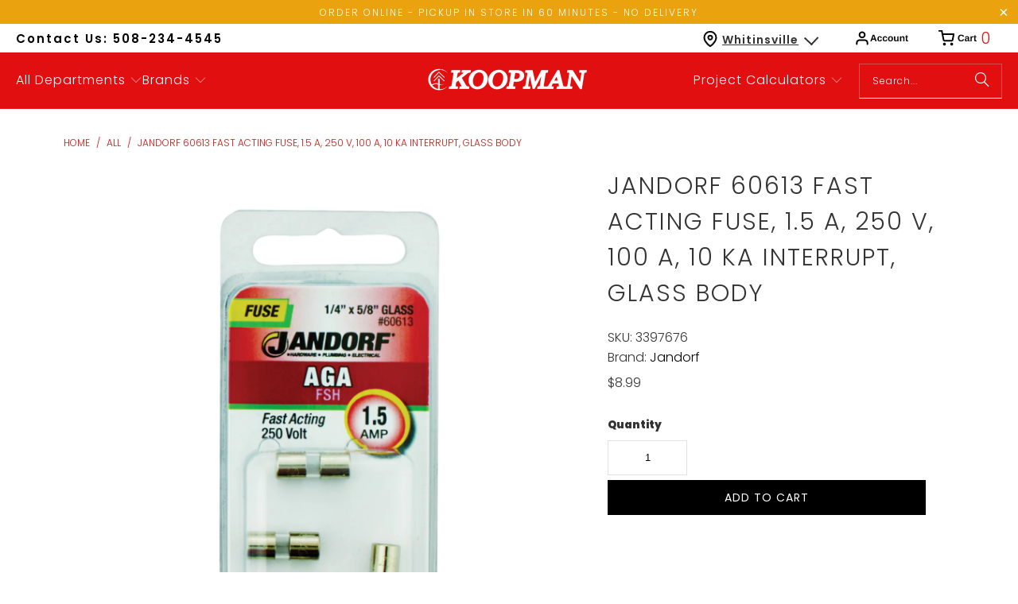

--- FILE ---
content_type: text/html; charset=utf-8
request_url: https://shopkoopman.com/products/jandorf-60613-fast-acting-fuse-1-5-a-250-v-10-ka-at-125-vac-100-a-at-250-vac-interrupt-glass-body
body_size: 46306
content:
<!DOCTYPE html>
<html class="no-js no-touch" lang="en">
  <head>
  <script>
    window.Store = window.Store || {};
    window.Store.id = 51959201969;
  </script>
    <meta charset="utf-8">
    <meta http-equiv="cleartype" content="on">
    <meta name="robots" content="index,follow">

    <!-- Mobile Specific Metas -->
    <meta name="HandheldFriendly" content="True">
    <meta name="MobileOptimized" content="320">
    <meta name="viewport" content="width=device-width,initial-scale=1">
    <meta name="theme-color" content="#ffffff">

    
    <title>
      Jandorf 60613 Fast Acting Fuse, 1.5 A, 250 V, 100 A, 10 kA Interrupt,  - ShopKoopman
    </title>

    
      <meta name="description" content="Fast acting for maximum protection. Series AGA. 1/4 in x 5/8 in glass tube.Product DetailsManufacturer: JANDORF SPECIALTY HARDWAREManufacturer&#39;s Part Number: 60613Show me more Specialty FusesProduct Specifications Body Material Glass Current Rating 1.5 A Diameter 1/4 in Element Type Single Indicator Type Non-Indicating"/>
    

    <link rel="preconnect" href="https://fonts.shopifycdn.com" />
    <link rel="preconnect" href="https://cdn.shopify.com" />
    <link rel="preconnect" href="https://cdn.shopifycloud.com" />

    <link rel="dns-prefetch" href="https://v.shopify.com" />
    <link rel="dns-prefetch" href="https://www.youtube.com" />
    <link rel="dns-prefetch" href="https://vimeo.com" />

    <link href="//shopkoopman.com/cdn/shop/t/54/assets/jquery.min.js?v=147293088974801289311702679102" as="script" rel="preload">

    <!-- Stylesheet for Fancybox library -->
    <link rel="stylesheet" href="//shopkoopman.com/cdn/shop/t/54/assets/fancybox.css?v=19278034316635137701702679102" type="text/css" media="all" defer>

    <!-- Stylesheets for Turbo -->
    <link href="//shopkoopman.com/cdn/shop/t/54/assets/styles.css?v=65285508164589678631759333264" rel="stylesheet" type="text/css" media="all" />

    <!-- Icons -->
    
      <link rel="shortcut icon" type="image/x-icon" href="//shopkoopman.com/cdn/shop/files/favicon_b59c9e32-4b16-4298-9cfe-b92f2a7d8869_180x180.png?v=1739468705">
      <link rel="apple-touch-icon" href="//shopkoopman.com/cdn/shop/files/favicon_b59c9e32-4b16-4298-9cfe-b92f2a7d8869_180x180.png?v=1739468705"/>
      <link rel="apple-touch-icon" sizes="57x57" href="//shopkoopman.com/cdn/shop/files/favicon_b59c9e32-4b16-4298-9cfe-b92f2a7d8869_57x57.png?v=1739468705"/>
      <link rel="apple-touch-icon" sizes="60x60" href="//shopkoopman.com/cdn/shop/files/favicon_b59c9e32-4b16-4298-9cfe-b92f2a7d8869_60x60.png?v=1739468705"/>
      <link rel="apple-touch-icon" sizes="72x72" href="//shopkoopman.com/cdn/shop/files/favicon_b59c9e32-4b16-4298-9cfe-b92f2a7d8869_72x72.png?v=1739468705"/>
      <link rel="apple-touch-icon" sizes="76x76" href="//shopkoopman.com/cdn/shop/files/favicon_b59c9e32-4b16-4298-9cfe-b92f2a7d8869_76x76.png?v=1739468705"/>
      <link rel="apple-touch-icon" sizes="114x114" href="//shopkoopman.com/cdn/shop/files/favicon_b59c9e32-4b16-4298-9cfe-b92f2a7d8869_114x114.png?v=1739468705"/>
      <link rel="apple-touch-icon" sizes="180x180" href="//shopkoopman.com/cdn/shop/files/favicon_b59c9e32-4b16-4298-9cfe-b92f2a7d8869_180x180.png?v=1739468705"/>
      <link rel="apple-touch-icon" sizes="228x228" href="//shopkoopman.com/cdn/shop/files/favicon_b59c9e32-4b16-4298-9cfe-b92f2a7d8869_228x228.png?v=1739468705"/>
    
    <link rel="canonical" href="https://shopkoopman.com/products/jandorf-60613-fast-acting-fuse-1-5-a-250-v-10-ka-at-125-vac-100-a-at-250-vac-interrupt-glass-body"/>

    

    

    

    
    <script>
      window.PXUTheme = window.PXUTheme || {};
      window.PXUTheme.version = '9.2.0';
      window.PXUTheme.name = 'Turbo';
    </script>
    


    
<template id="price-ui"><span class="price " data-price></span><span class="compare-at-price" data-compare-at-price></span><span class="unit-pricing" data-unit-pricing></span></template>
    <template id="price-ui-badge"><div class="price-ui-badge__sticker price-ui-badge__sticker--">
    <span class="price-ui-badge__sticker-text" data-badge></span>
  </div></template>
    
    <template id="price-ui__price"><span class="money" data-price></span></template>
    <template id="price-ui__price-range"><span class="price-min" data-price-min><span class="money" data-price></span></span> - <span class="price-max" data-price-max><span class="money" data-price></span></span></template>
    <template id="price-ui__unit-pricing"><span class="unit-quantity" data-unit-quantity></span> | <span class="unit-price" data-unit-price><span class="money" data-price></span></span> / <span class="unit-measurement" data-unit-measurement></span></template>
    <template id="price-ui-badge__percent-savings-range">Save up to <span data-price-percent></span>%</template>
    <template id="price-ui-badge__percent-savings">Save <span data-price-percent></span>%</template>
    <template id="price-ui-badge__price-savings-range">Save up to <span class="money" data-price></span></template>
    <template id="price-ui-badge__price-savings">Save <span class="money" data-price></span></template>
    <template id="price-ui-badge__on-sale">Sale</template>
    <template id="price-ui-badge__sold-out">Sold out</template>
    <template id="price-ui-badge__in-stock">In stock</template>
    


    <script>
      
window.PXUTheme = window.PXUTheme || {};


window.PXUTheme.theme_settings = {};
window.PXUTheme.currency = {};
window.PXUTheme.routes = window.PXUTheme.routes || {};


window.PXUTheme.theme_settings.display_tos_checkbox = false;
window.PXUTheme.theme_settings.go_to_checkout = false;
window.PXUTheme.theme_settings.cart_action = "ajax";
window.PXUTheme.theme_settings.cart_shipping_calculator = false;


window.PXUTheme.theme_settings.collection_swatches = false;
window.PXUTheme.theme_settings.collection_secondary_image = false;


window.PXUTheme.currency.show_multiple_currencies = false;
window.PXUTheme.currency.shop_currency = "USD";
window.PXUTheme.currency.default_currency = "USD";
window.PXUTheme.currency.display_format = "money_format";
window.PXUTheme.currency.money_format = "${{amount}}";
window.PXUTheme.currency.money_format_no_currency = "${{amount}}";
window.PXUTheme.currency.money_format_currency = "${{amount}} USD";
window.PXUTheme.currency.native_multi_currency = false;
window.PXUTheme.currency.iso_code = "USD";
window.PXUTheme.currency.symbol = "$";


window.PXUTheme.theme_settings.display_inventory_left = true;
window.PXUTheme.theme_settings.inventory_threshold = 10;
window.PXUTheme.theme_settings.limit_quantity = true;


window.PXUTheme.theme_settings.menu_position = "inline";


window.PXUTheme.theme_settings.newsletter_popup = false;
window.PXUTheme.theme_settings.newsletter_popup_days = "7";
window.PXUTheme.theme_settings.newsletter_popup_mobile = true;
window.PXUTheme.theme_settings.newsletter_popup_seconds = 8;


window.PXUTheme.theme_settings.pagination_type = "basic_pagination";


window.PXUTheme.theme_settings.enable_shopify_collection_badges = true;
window.PXUTheme.theme_settings.quick_shop_thumbnail_position = "bottom-thumbnails";
window.PXUTheme.theme_settings.product_form_style = "select";
window.PXUTheme.theme_settings.sale_banner_enabled = false;
window.PXUTheme.theme_settings.display_savings = true;
window.PXUTheme.theme_settings.display_sold_out_price = true;
window.PXUTheme.theme_settings.free_text = "Free";
window.PXUTheme.theme_settings.video_looping = false;
window.PXUTheme.theme_settings.quick_shop_style = "inline";
window.PXUTheme.theme_settings.hover_enabled = false;


window.PXUTheme.routes.cart_url = "/cart";
window.PXUTheme.routes.cart_update_url = "/cart/update";
window.PXUTheme.routes.root_url = "/";
window.PXUTheme.routes.search_url = "/search";
window.PXUTheme.routes.all_products_collection_url = "/collections/all";
window.PXUTheme.routes.product_recommendations_url = "/recommendations/products";
window.PXUTheme.routes.predictive_search_url = "/search/suggest";


window.PXUTheme.theme_settings.image_loading_style = "blur-up";


window.PXUTheme.theme_settings.enable_autocomplete = true;


window.PXUTheme.theme_settings.page_dots_enabled = false;
window.PXUTheme.theme_settings.slideshow_arrow_size = "light";


window.PXUTheme.theme_settings.quick_shop_enabled = true;


window.PXUTheme.translation = {};


window.PXUTheme.translation.agree_to_terms_warning = "You must agree with the terms and conditions to checkout.";
window.PXUTheme.translation.one_item_left = "item left";
window.PXUTheme.translation.items_left_text = "items left";
window.PXUTheme.translation.cart_savings_text = "Total Savings";
window.PXUTheme.translation.cart_discount_text = "Discount";
window.PXUTheme.translation.cart_subtotal_text = "Subtotal";
window.PXUTheme.translation.cart_remove_text = "Remove";
window.PXUTheme.translation.cart_free_text = "Free";


window.PXUTheme.translation.newsletter_success_text = "Thank you for joining our mailing list!";


window.PXUTheme.translation.notify_email = "Enter your email address...";
window.PXUTheme.translation.notify_email_value = "Translation missing: en.contact.fields.email";
window.PXUTheme.translation.notify_email_send = "Send";
window.PXUTheme.translation.notify_message_first = "Please notify me when ";
window.PXUTheme.translation.notify_message_last = " becomes available - ";
window.PXUTheme.translation.notify_success_text = "Thanks! We will notify you when this product becomes available!";


window.PXUTheme.translation.add_to_cart = "Add to Cart";
window.PXUTheme.translation.coming_soon_text = "Coming Soon";
window.PXUTheme.translation.sold_out_text = "Sold Out";
window.PXUTheme.translation.sale_text = "Sale";
window.PXUTheme.translation.savings_text = "You Save";
window.PXUTheme.translation.from_text = "from";
window.PXUTheme.translation.new_text = "New";
window.PXUTheme.translation.pre_order_text = "Pre-Order";
window.PXUTheme.translation.unavailable_text = "Unavailable";


window.PXUTheme.translation.all_results = "View all results";
window.PXUTheme.translation.no_results = "Sorry, no results!";


window.PXUTheme.media_queries = {};
window.PXUTheme.media_queries.small = window.matchMedia( "(max-width: 480px)" );
window.PXUTheme.media_queries.medium = window.matchMedia( "(max-width: 798px)" );
window.PXUTheme.media_queries.large = window.matchMedia( "(min-width: 799px)" );
window.PXUTheme.media_queries.larger = window.matchMedia( "(min-width: 960px)" );
window.PXUTheme.media_queries.xlarge = window.matchMedia( "(min-width: 1200px)" );
window.PXUTheme.media_queries.ie10 = window.matchMedia( "all and (-ms-high-contrast: none), (-ms-high-contrast: active)" );
window.PXUTheme.media_queries.tablet = window.matchMedia( "only screen and (min-width: 799px) and (max-width: 1024px)" );
window.PXUTheme.media_queries.mobile_and_tablet = window.matchMedia( "(max-width: 1024px)" );
    </script>

    

    
      <script src="//shopkoopman.com/cdn/shop/t/54/assets/instantclick.min.js?v=20092422000980684151702679102" data-no-instant defer></script>

      <script data-no-instant>
        window.addEventListener('DOMContentLoaded', function() {

          function inIframe() {
            try {
              return window.self !== window.top;
            } catch (e) {
              return true;
            }
          }

          if (!inIframe()){
            InstantClick.on('change', function() {

              $('head script[src*="shopify"]').each(function() {
                var script = document.createElement('script');
                script.type = 'text/javascript';
                script.src = $(this).attr('src');

                $('body').append(script);
              });

              $('body').removeClass('fancybox-active');
              $.fancybox.destroy();

              InstantClick.init();

            });
          }
        });
      </script>
    

    <script>
      
    </script>
    
    <script src="https://code.jquery.com/jquery-3.7.0.min.js" integrity="sha256-2Pmvv0kuTBOenSvLm6bvfBSSHrUJ+3A7x6P5Ebd07/g=" crossorigin="anonymous"></script>
    
    <script>window.performance && window.performance.mark && window.performance.mark('shopify.content_for_header.start');</script><meta name="google-site-verification" content="GAs-qH-4IiD3E_EoWMhkNxEMl76tAODbuaph2Wz0_q8">
<meta name="facebook-domain-verification" content="dym18g1w0yzowzi750xwo16lr4vttj">
<meta id="shopify-digital-wallet" name="shopify-digital-wallet" content="/51959201969/digital_wallets/dialog">
<meta name="shopify-checkout-api-token" content="1ff6b54a2625622e0bca58913c1e6854">
<link rel="alternate" type="application/json+oembed" href="https://shopkoopman.com/products/jandorf-60613-fast-acting-fuse-1-5-a-250-v-10-ka-at-125-vac-100-a-at-250-vac-interrupt-glass-body.oembed">
<script async="async" src="/checkouts/internal/preloads.js?locale=en-US"></script>
<link rel="preconnect" href="https://shop.app" crossorigin="anonymous">
<script async="async" src="https://shop.app/checkouts/internal/preloads.js?locale=en-US&shop_id=51959201969" crossorigin="anonymous"></script>
<script id="apple-pay-shop-capabilities" type="application/json">{"shopId":51959201969,"countryCode":"US","currencyCode":"USD","merchantCapabilities":["supports3DS"],"merchantId":"gid:\/\/shopify\/Shop\/51959201969","merchantName":"ShopKoopman","requiredBillingContactFields":["postalAddress","email","phone"],"requiredShippingContactFields":["postalAddress","email","phone"],"shippingType":"shipping","supportedNetworks":["visa","masterCard","amex","discover","elo","jcb"],"total":{"type":"pending","label":"ShopKoopman","amount":"1.00"},"shopifyPaymentsEnabled":true,"supportsSubscriptions":true}</script>
<script id="shopify-features" type="application/json">{"accessToken":"1ff6b54a2625622e0bca58913c1e6854","betas":["rich-media-storefront-analytics"],"domain":"shopkoopman.com","predictiveSearch":true,"shopId":51959201969,"locale":"en"}</script>
<script>var Shopify = Shopify || {};
Shopify.shop = "koopmanlumber.myshopify.com";
Shopify.locale = "en";
Shopify.currency = {"active":"USD","rate":"1.0"};
Shopify.country = "US";
Shopify.theme = {"name":"Koopman [Development]","id":133832900785,"schema_name":"Turbo","schema_version":"9.2.0","theme_store_id":null,"role":"main"};
Shopify.theme.handle = "null";
Shopify.theme.style = {"id":null,"handle":null};
Shopify.cdnHost = "shopkoopman.com/cdn";
Shopify.routes = Shopify.routes || {};
Shopify.routes.root = "/";</script>
<script type="module">!function(o){(o.Shopify=o.Shopify||{}).modules=!0}(window);</script>
<script>!function(o){function n(){var o=[];function n(){o.push(Array.prototype.slice.apply(arguments))}return n.q=o,n}var t=o.Shopify=o.Shopify||{};t.loadFeatures=n(),t.autoloadFeatures=n()}(window);</script>
<script>
  window.ShopifyPay = window.ShopifyPay || {};
  window.ShopifyPay.apiHost = "shop.app\/pay";
  window.ShopifyPay.redirectState = null;
</script>
<script id="shop-js-analytics" type="application/json">{"pageType":"product"}</script>
<script defer="defer" async type="module" src="//shopkoopman.com/cdn/shopifycloud/shop-js/modules/v2/client.init-shop-cart-sync_DlSlHazZ.en.esm.js"></script>
<script defer="defer" async type="module" src="//shopkoopman.com/cdn/shopifycloud/shop-js/modules/v2/chunk.common_D16XZWos.esm.js"></script>
<script type="module">
  await import("//shopkoopman.com/cdn/shopifycloud/shop-js/modules/v2/client.init-shop-cart-sync_DlSlHazZ.en.esm.js");
await import("//shopkoopman.com/cdn/shopifycloud/shop-js/modules/v2/chunk.common_D16XZWos.esm.js");

  window.Shopify.SignInWithShop?.initShopCartSync?.({"fedCMEnabled":true,"windoidEnabled":true});

</script>
<script defer="defer" async type="module" src="//shopkoopman.com/cdn/shopifycloud/shop-js/modules/v2/client.payment-terms_Bp9K0NXD.en.esm.js"></script>
<script defer="defer" async type="module" src="//shopkoopman.com/cdn/shopifycloud/shop-js/modules/v2/chunk.common_D16XZWos.esm.js"></script>
<script defer="defer" async type="module" src="//shopkoopman.com/cdn/shopifycloud/shop-js/modules/v2/chunk.modal_UwFWkumu.esm.js"></script>
<script type="module">
  await import("//shopkoopman.com/cdn/shopifycloud/shop-js/modules/v2/client.payment-terms_Bp9K0NXD.en.esm.js");
await import("//shopkoopman.com/cdn/shopifycloud/shop-js/modules/v2/chunk.common_D16XZWos.esm.js");
await import("//shopkoopman.com/cdn/shopifycloud/shop-js/modules/v2/chunk.modal_UwFWkumu.esm.js");

  
</script>
<script>
  window.Shopify = window.Shopify || {};
  if (!window.Shopify.featureAssets) window.Shopify.featureAssets = {};
  window.Shopify.featureAssets['shop-js'] = {"shop-cart-sync":["modules/v2/client.shop-cart-sync_DKWYiEUO.en.esm.js","modules/v2/chunk.common_D16XZWos.esm.js"],"init-fed-cm":["modules/v2/client.init-fed-cm_vfPMjZAC.en.esm.js","modules/v2/chunk.common_D16XZWos.esm.js"],"init-shop-email-lookup-coordinator":["modules/v2/client.init-shop-email-lookup-coordinator_CR38P6MB.en.esm.js","modules/v2/chunk.common_D16XZWos.esm.js"],"init-shop-cart-sync":["modules/v2/client.init-shop-cart-sync_DlSlHazZ.en.esm.js","modules/v2/chunk.common_D16XZWos.esm.js"],"shop-cash-offers":["modules/v2/client.shop-cash-offers_CJw4IQ6B.en.esm.js","modules/v2/chunk.common_D16XZWos.esm.js","modules/v2/chunk.modal_UwFWkumu.esm.js"],"shop-toast-manager":["modules/v2/client.shop-toast-manager_BY778Uv6.en.esm.js","modules/v2/chunk.common_D16XZWos.esm.js"],"init-windoid":["modules/v2/client.init-windoid_DVhZdEm3.en.esm.js","modules/v2/chunk.common_D16XZWos.esm.js"],"shop-button":["modules/v2/client.shop-button_D2ZzKUPa.en.esm.js","modules/v2/chunk.common_D16XZWos.esm.js"],"avatar":["modules/v2/client.avatar_BTnouDA3.en.esm.js"],"init-customer-accounts-sign-up":["modules/v2/client.init-customer-accounts-sign-up_CQZUmjGN.en.esm.js","modules/v2/client.shop-login-button_Cu5K-F7X.en.esm.js","modules/v2/chunk.common_D16XZWos.esm.js","modules/v2/chunk.modal_UwFWkumu.esm.js"],"pay-button":["modules/v2/client.pay-button_CcBqbGU7.en.esm.js","modules/v2/chunk.common_D16XZWos.esm.js"],"init-shop-for-new-customer-accounts":["modules/v2/client.init-shop-for-new-customer-accounts_B5DR5JTE.en.esm.js","modules/v2/client.shop-login-button_Cu5K-F7X.en.esm.js","modules/v2/chunk.common_D16XZWos.esm.js","modules/v2/chunk.modal_UwFWkumu.esm.js"],"shop-login-button":["modules/v2/client.shop-login-button_Cu5K-F7X.en.esm.js","modules/v2/chunk.common_D16XZWos.esm.js","modules/v2/chunk.modal_UwFWkumu.esm.js"],"shop-follow-button":["modules/v2/client.shop-follow-button_BX8Slf17.en.esm.js","modules/v2/chunk.common_D16XZWos.esm.js","modules/v2/chunk.modal_UwFWkumu.esm.js"],"init-customer-accounts":["modules/v2/client.init-customer-accounts_DjKkmQ2w.en.esm.js","modules/v2/client.shop-login-button_Cu5K-F7X.en.esm.js","modules/v2/chunk.common_D16XZWos.esm.js","modules/v2/chunk.modal_UwFWkumu.esm.js"],"lead-capture":["modules/v2/client.lead-capture_ChWCg7nV.en.esm.js","modules/v2/chunk.common_D16XZWos.esm.js","modules/v2/chunk.modal_UwFWkumu.esm.js"],"checkout-modal":["modules/v2/client.checkout-modal_DPnpVyv-.en.esm.js","modules/v2/chunk.common_D16XZWos.esm.js","modules/v2/chunk.modal_UwFWkumu.esm.js"],"shop-login":["modules/v2/client.shop-login_leRXJtcZ.en.esm.js","modules/v2/chunk.common_D16XZWos.esm.js","modules/v2/chunk.modal_UwFWkumu.esm.js"],"payment-terms":["modules/v2/client.payment-terms_Bp9K0NXD.en.esm.js","modules/v2/chunk.common_D16XZWos.esm.js","modules/v2/chunk.modal_UwFWkumu.esm.js"]};
</script>
<script>(function() {
  var isLoaded = false;
  function asyncLoad() {
    if (isLoaded) return;
    isLoaded = true;
    var urls = ["https:\/\/cdn.shopify.com\/s\/files\/1\/0519\/5920\/1969\/t\/1\/assets\/verify-meteor-menu.js?meteor_tier=premium\u0026shop=koopmanlumber.myshopify.com","\/\/swymv3free-01.azureedge.net\/code\/swym-shopify.js?shop=koopmanlumber.myshopify.com","https:\/\/d23dclunsivw3h.cloudfront.net\/redirect-app.js?shop=koopmanlumber.myshopify.com","\/\/cdn.shopify.com\/s\/files\/1\/0257\/0108\/9360\/t\/85\/assets\/usf-license.js?shop=koopmanlumber.myshopify.com","https:\/\/cdn.recapture.io\/sdk\/v1\/shopify-recapture.min.js?api_key=uo6wkmae\u0026shop=koopmanlumber.myshopify.com","\/\/cdn.shopify.com\/proxy\/e7e5a8371e3cb55e60d3b2fef81ee2dca45d8b0e2b5454a104b62f801aef1488\/bingshoppingtool-t2app-prod.trafficmanager.net\/uet\/tracking_script?shop=koopmanlumber.myshopify.com\u0026sp-cache-control=cHVibGljLCBtYXgtYWdlPTkwMA","https:\/\/geostock.nyc3.digitaloceanspaces.com\/js\/inventoryLocation.js?shop=koopmanlumber.myshopify.com","https:\/\/cdn.roseperl.com\/storelocator-prod\/setting\/koopmanlumber-1750211372.js?shop=koopmanlumber.myshopify.com","https:\/\/cdn.roseperl.com\/storelocator-prod\/wtb\/koopmanlumber-1750211373.js?shop=koopmanlumber.myshopify.com","https:\/\/cdn.roseperl.com\/storelocator-prod\/stockist-form\/koopmanlumber-1750211374.js?shop=koopmanlumber.myshopify.com","https:\/\/api-na1.hubapi.com\/scriptloader\/v1\/6864832.js?shop=koopmanlumber.myshopify.com"];
    for (var i = 0; i < urls.length; i++) {
      var s = document.createElement('script');
      s.type = 'text/javascript';
      s.async = true;
      s.src = urls[i];
      var x = document.getElementsByTagName('script')[0];
      x.parentNode.insertBefore(s, x);
    }
  };
  if(window.attachEvent) {
    window.attachEvent('onload', asyncLoad);
  } else {
    window.addEventListener('load', asyncLoad, false);
  }
})();</script>
<script id="__st">var __st={"a":51959201969,"offset":-18000,"reqid":"f6ad2442-32ce-4667-91dd-beb03e715396-1768593992","pageurl":"shopkoopman.com\/products\/jandorf-60613-fast-acting-fuse-1-5-a-250-v-10-ka-at-125-vac-100-a-at-250-vac-interrupt-glass-body","u":"95c2343674b3","p":"product","rtyp":"product","rid":6198378922161};</script>
<script>window.ShopifyPaypalV4VisibilityTracking = true;</script>
<script id="captcha-bootstrap">!function(){'use strict';const t='contact',e='account',n='new_comment',o=[[t,t],['blogs',n],['comments',n],[t,'customer']],c=[[e,'customer_login'],[e,'guest_login'],[e,'recover_customer_password'],[e,'create_customer']],r=t=>t.map((([t,e])=>`form[action*='/${t}']:not([data-nocaptcha='true']) input[name='form_type'][value='${e}']`)).join(','),a=t=>()=>t?[...document.querySelectorAll(t)].map((t=>t.form)):[];function s(){const t=[...o],e=r(t);return a(e)}const i='password',u='form_key',d=['recaptcha-v3-token','g-recaptcha-response','h-captcha-response',i],f=()=>{try{return window.sessionStorage}catch{return}},m='__shopify_v',_=t=>t.elements[u];function p(t,e,n=!1){try{const o=window.sessionStorage,c=JSON.parse(o.getItem(e)),{data:r}=function(t){const{data:e,action:n}=t;return t[m]||n?{data:e,action:n}:{data:t,action:n}}(c);for(const[e,n]of Object.entries(r))t.elements[e]&&(t.elements[e].value=n);n&&o.removeItem(e)}catch(o){console.error('form repopulation failed',{error:o})}}const l='form_type',E='cptcha';function T(t){t.dataset[E]=!0}const w=window,h=w.document,L='Shopify',v='ce_forms',y='captcha';let A=!1;((t,e)=>{const n=(g='f06e6c50-85a8-45c8-87d0-21a2b65856fe',I='https://cdn.shopify.com/shopifycloud/storefront-forms-hcaptcha/ce_storefront_forms_captcha_hcaptcha.v1.5.2.iife.js',D={infoText:'Protected by hCaptcha',privacyText:'Privacy',termsText:'Terms'},(t,e,n)=>{const o=w[L][v],c=o.bindForm;if(c)return c(t,g,e,D).then(n);var r;o.q.push([[t,g,e,D],n]),r=I,A||(h.body.append(Object.assign(h.createElement('script'),{id:'captcha-provider',async:!0,src:r})),A=!0)});var g,I,D;w[L]=w[L]||{},w[L][v]=w[L][v]||{},w[L][v].q=[],w[L][y]=w[L][y]||{},w[L][y].protect=function(t,e){n(t,void 0,e),T(t)},Object.freeze(w[L][y]),function(t,e,n,w,h,L){const[v,y,A,g]=function(t,e,n){const i=e?o:[],u=t?c:[],d=[...i,...u],f=r(d),m=r(i),_=r(d.filter((([t,e])=>n.includes(e))));return[a(f),a(m),a(_),s()]}(w,h,L),I=t=>{const e=t.target;return e instanceof HTMLFormElement?e:e&&e.form},D=t=>v().includes(t);t.addEventListener('submit',(t=>{const e=I(t);if(!e)return;const n=D(e)&&!e.dataset.hcaptchaBound&&!e.dataset.recaptchaBound,o=_(e),c=g().includes(e)&&(!o||!o.value);(n||c)&&t.preventDefault(),c&&!n&&(function(t){try{if(!f())return;!function(t){const e=f();if(!e)return;const n=_(t);if(!n)return;const o=n.value;o&&e.removeItem(o)}(t);const e=Array.from(Array(32),(()=>Math.random().toString(36)[2])).join('');!function(t,e){_(t)||t.append(Object.assign(document.createElement('input'),{type:'hidden',name:u})),t.elements[u].value=e}(t,e),function(t,e){const n=f();if(!n)return;const o=[...t.querySelectorAll(`input[type='${i}']`)].map((({name:t})=>t)),c=[...d,...o],r={};for(const[a,s]of new FormData(t).entries())c.includes(a)||(r[a]=s);n.setItem(e,JSON.stringify({[m]:1,action:t.action,data:r}))}(t,e)}catch(e){console.error('failed to persist form',e)}}(e),e.submit())}));const S=(t,e)=>{t&&!t.dataset[E]&&(n(t,e.some((e=>e===t))),T(t))};for(const o of['focusin','change'])t.addEventListener(o,(t=>{const e=I(t);D(e)&&S(e,y())}));const B=e.get('form_key'),M=e.get(l),P=B&&M;t.addEventListener('DOMContentLoaded',(()=>{const t=y();if(P)for(const e of t)e.elements[l].value===M&&p(e,B);[...new Set([...A(),...v().filter((t=>'true'===t.dataset.shopifyCaptcha))])].forEach((e=>S(e,t)))}))}(h,new URLSearchParams(w.location.search),n,t,e,['guest_login'])})(!0,!0)}();</script>
<script integrity="sha256-4kQ18oKyAcykRKYeNunJcIwy7WH5gtpwJnB7kiuLZ1E=" data-source-attribution="shopify.loadfeatures" defer="defer" src="//shopkoopman.com/cdn/shopifycloud/storefront/assets/storefront/load_feature-a0a9edcb.js" crossorigin="anonymous"></script>
<script crossorigin="anonymous" defer="defer" src="//shopkoopman.com/cdn/shopifycloud/storefront/assets/shopify_pay/storefront-65b4c6d7.js?v=20250812"></script>
<script data-source-attribution="shopify.dynamic_checkout.dynamic.init">var Shopify=Shopify||{};Shopify.PaymentButton=Shopify.PaymentButton||{isStorefrontPortableWallets:!0,init:function(){window.Shopify.PaymentButton.init=function(){};var t=document.createElement("script");t.src="https://shopkoopman.com/cdn/shopifycloud/portable-wallets/latest/portable-wallets.en.js",t.type="module",document.head.appendChild(t)}};
</script>
<script data-source-attribution="shopify.dynamic_checkout.buyer_consent">
  function portableWalletsHideBuyerConsent(e){var t=document.getElementById("shopify-buyer-consent"),n=document.getElementById("shopify-subscription-policy-button");t&&n&&(t.classList.add("hidden"),t.setAttribute("aria-hidden","true"),n.removeEventListener("click",e))}function portableWalletsShowBuyerConsent(e){var t=document.getElementById("shopify-buyer-consent"),n=document.getElementById("shopify-subscription-policy-button");t&&n&&(t.classList.remove("hidden"),t.removeAttribute("aria-hidden"),n.addEventListener("click",e))}window.Shopify?.PaymentButton&&(window.Shopify.PaymentButton.hideBuyerConsent=portableWalletsHideBuyerConsent,window.Shopify.PaymentButton.showBuyerConsent=portableWalletsShowBuyerConsent);
</script>
<script data-source-attribution="shopify.dynamic_checkout.cart.bootstrap">document.addEventListener("DOMContentLoaded",(function(){function t(){return document.querySelector("shopify-accelerated-checkout-cart, shopify-accelerated-checkout")}if(t())Shopify.PaymentButton.init();else{new MutationObserver((function(e,n){t()&&(Shopify.PaymentButton.init(),n.disconnect())})).observe(document.body,{childList:!0,subtree:!0})}}));
</script>
<link id="shopify-accelerated-checkout-styles" rel="stylesheet" media="screen" href="https://shopkoopman.com/cdn/shopifycloud/portable-wallets/latest/accelerated-checkout-backwards-compat.css" crossorigin="anonymous">
<style id="shopify-accelerated-checkout-cart">
        #shopify-buyer-consent {
  margin-top: 1em;
  display: inline-block;
  width: 100%;
}

#shopify-buyer-consent.hidden {
  display: none;
}

#shopify-subscription-policy-button {
  background: none;
  border: none;
  padding: 0;
  text-decoration: underline;
  font-size: inherit;
  cursor: pointer;
}

#shopify-subscription-policy-button::before {
  box-shadow: none;
}

      </style>

<script>window.performance && window.performance.mark && window.performance.mark('shopify.content_for_header.end');</script>

    

<meta name="author" content="ShopKoopman">
<meta property="og:url" content="https://shopkoopman.com/products/jandorf-60613-fast-acting-fuse-1-5-a-250-v-10-ka-at-125-vac-100-a-at-250-vac-interrupt-glass-body">
<meta property="og:site_name" content="ShopKoopman">




  <meta property="og:type" content="product">
  <meta property="og:title" content="Jandorf 60613 Fast Acting Fuse, 1.5 A, 250 V, 100 A, 10 kA Interrupt, Glass Body">
  
    
      <meta property="og:image" content="https://shopkoopman.com/cdn/shop/products/3397676_fe6fa82f-794e-4f4a-9150-90ea89585fb1_600x.jpg?v=1652052314">
      <meta property="og:image:secure_url" content="https://shopkoopman.com/cdn/shop/products/3397676_fe6fa82f-794e-4f4a-9150-90ea89585fb1_600x.jpg?v=1652052314">
      
      <meta property="og:image:width" content="1400">
      <meta property="og:image:height" content="1400">
    
  
  <meta property="product:price:amount" content="8.99">
  <meta property="product:price:currency" content="USD">



  <meta property="og:description" content="Fast acting for maximum protection. Series AGA. 1/4 in x 5/8 in glass tube.Product DetailsManufacturer: JANDORF SPECIALTY HARDWAREManufacturer&#39;s Part Number: 60613Show me more Specialty FusesProduct Specifications Body Material Glass Current Rating 1.5 A Diameter 1/4 in Element Type Single Indicator Type Non-Indicating">




<meta name="twitter:card" content="summary">

  <meta name="twitter:title" content="Jandorf 60613 Fast Acting Fuse, 1.5 A, 250 V, 100 A, 10 kA Interrupt, Glass Body">
  <meta name="twitter:description" content="Fast acting for maximum protection. Series AGA. 1/4 in x 5/8 in glass tube.Product DetailsManufacturer: JANDORF SPECIALTY HARDWAREManufacturer&#39;s Part Number: 60613Show me more Specialty FusesProduct Specifications

Body Material
Glass 


Current Rating
1.5 A


Diameter
1/4 in


Element Type
Single 


Indicator Type
Non-Indicating 


Interrupt Rating
100 A, 10 kA 


Length
5/8 in


Rejection/Non-Rejection
Non-Rejection 


Resistance
0.07 Ohm


Terminal Type
Ferrule 


Type
Cartridge 


Voltage Rating
250 V

">
  <meta name="twitter:image" content="https://shopkoopman.com/cdn/shop/products/3397676_fe6fa82f-794e-4f4a-9150-90ea89585fb1_240x.jpg?v=1652052314">
  <meta name="twitter:image:width" content="240">
  <meta name="twitter:image:height" content="240">
  <meta name="twitter:image:alt" content="Jandorf 60613 Fast Acting Fuse, 1.5 A, 250 V, 100 A, 10 kA Interrupt, Glass Body">



    
    
  <link href="https://monorail-edge.shopifysvc.com" rel="dns-prefetch">
<script>(function(){if ("sendBeacon" in navigator && "performance" in window) {try {var session_token_from_headers = performance.getEntriesByType('navigation')[0].serverTiming.find(x => x.name == '_s').description;} catch {var session_token_from_headers = undefined;}var session_cookie_matches = document.cookie.match(/_shopify_s=([^;]*)/);var session_token_from_cookie = session_cookie_matches && session_cookie_matches.length === 2 ? session_cookie_matches[1] : "";var session_token = session_token_from_headers || session_token_from_cookie || "";function handle_abandonment_event(e) {var entries = performance.getEntries().filter(function(entry) {return /monorail-edge.shopifysvc.com/.test(entry.name);});if (!window.abandonment_tracked && entries.length === 0) {window.abandonment_tracked = true;var currentMs = Date.now();var navigation_start = performance.timing.navigationStart;var payload = {shop_id: 51959201969,url: window.location.href,navigation_start,duration: currentMs - navigation_start,session_token,page_type: "product"};window.navigator.sendBeacon("https://monorail-edge.shopifysvc.com/v1/produce", JSON.stringify({schema_id: "online_store_buyer_site_abandonment/1.1",payload: payload,metadata: {event_created_at_ms: currentMs,event_sent_at_ms: currentMs}}));}}window.addEventListener('pagehide', handle_abandonment_event);}}());</script>
<script id="web-pixels-manager-setup">(function e(e,d,r,n,o){if(void 0===o&&(o={}),!Boolean(null===(a=null===(i=window.Shopify)||void 0===i?void 0:i.analytics)||void 0===a?void 0:a.replayQueue)){var i,a;window.Shopify=window.Shopify||{};var t=window.Shopify;t.analytics=t.analytics||{};var s=t.analytics;s.replayQueue=[],s.publish=function(e,d,r){return s.replayQueue.push([e,d,r]),!0};try{self.performance.mark("wpm:start")}catch(e){}var l=function(){var e={modern:/Edge?\/(1{2}[4-9]|1[2-9]\d|[2-9]\d{2}|\d{4,})\.\d+(\.\d+|)|Firefox\/(1{2}[4-9]|1[2-9]\d|[2-9]\d{2}|\d{4,})\.\d+(\.\d+|)|Chrom(ium|e)\/(9{2}|\d{3,})\.\d+(\.\d+|)|(Maci|X1{2}).+ Version\/(15\.\d+|(1[6-9]|[2-9]\d|\d{3,})\.\d+)([,.]\d+|)( \(\w+\)|)( Mobile\/\w+|) Safari\/|Chrome.+OPR\/(9{2}|\d{3,})\.\d+\.\d+|(CPU[ +]OS|iPhone[ +]OS|CPU[ +]iPhone|CPU IPhone OS|CPU iPad OS)[ +]+(15[._]\d+|(1[6-9]|[2-9]\d|\d{3,})[._]\d+)([._]\d+|)|Android:?[ /-](13[3-9]|1[4-9]\d|[2-9]\d{2}|\d{4,})(\.\d+|)(\.\d+|)|Android.+Firefox\/(13[5-9]|1[4-9]\d|[2-9]\d{2}|\d{4,})\.\d+(\.\d+|)|Android.+Chrom(ium|e)\/(13[3-9]|1[4-9]\d|[2-9]\d{2}|\d{4,})\.\d+(\.\d+|)|SamsungBrowser\/([2-9]\d|\d{3,})\.\d+/,legacy:/Edge?\/(1[6-9]|[2-9]\d|\d{3,})\.\d+(\.\d+|)|Firefox\/(5[4-9]|[6-9]\d|\d{3,})\.\d+(\.\d+|)|Chrom(ium|e)\/(5[1-9]|[6-9]\d|\d{3,})\.\d+(\.\d+|)([\d.]+$|.*Safari\/(?![\d.]+ Edge\/[\d.]+$))|(Maci|X1{2}).+ Version\/(10\.\d+|(1[1-9]|[2-9]\d|\d{3,})\.\d+)([,.]\d+|)( \(\w+\)|)( Mobile\/\w+|) Safari\/|Chrome.+OPR\/(3[89]|[4-9]\d|\d{3,})\.\d+\.\d+|(CPU[ +]OS|iPhone[ +]OS|CPU[ +]iPhone|CPU IPhone OS|CPU iPad OS)[ +]+(10[._]\d+|(1[1-9]|[2-9]\d|\d{3,})[._]\d+)([._]\d+|)|Android:?[ /-](13[3-9]|1[4-9]\d|[2-9]\d{2}|\d{4,})(\.\d+|)(\.\d+|)|Mobile Safari.+OPR\/([89]\d|\d{3,})\.\d+\.\d+|Android.+Firefox\/(13[5-9]|1[4-9]\d|[2-9]\d{2}|\d{4,})\.\d+(\.\d+|)|Android.+Chrom(ium|e)\/(13[3-9]|1[4-9]\d|[2-9]\d{2}|\d{4,})\.\d+(\.\d+|)|Android.+(UC? ?Browser|UCWEB|U3)[ /]?(15\.([5-9]|\d{2,})|(1[6-9]|[2-9]\d|\d{3,})\.\d+)\.\d+|SamsungBrowser\/(5\.\d+|([6-9]|\d{2,})\.\d+)|Android.+MQ{2}Browser\/(14(\.(9|\d{2,})|)|(1[5-9]|[2-9]\d|\d{3,})(\.\d+|))(\.\d+|)|K[Aa][Ii]OS\/(3\.\d+|([4-9]|\d{2,})\.\d+)(\.\d+|)/},d=e.modern,r=e.legacy,n=navigator.userAgent;return n.match(d)?"modern":n.match(r)?"legacy":"unknown"}(),u="modern"===l?"modern":"legacy",c=(null!=n?n:{modern:"",legacy:""})[u],f=function(e){return[e.baseUrl,"/wpm","/b",e.hashVersion,"modern"===e.buildTarget?"m":"l",".js"].join("")}({baseUrl:d,hashVersion:r,buildTarget:u}),m=function(e){var d=e.version,r=e.bundleTarget,n=e.surface,o=e.pageUrl,i=e.monorailEndpoint;return{emit:function(e){var a=e.status,t=e.errorMsg,s=(new Date).getTime(),l=JSON.stringify({metadata:{event_sent_at_ms:s},events:[{schema_id:"web_pixels_manager_load/3.1",payload:{version:d,bundle_target:r,page_url:o,status:a,surface:n,error_msg:t},metadata:{event_created_at_ms:s}}]});if(!i)return console&&console.warn&&console.warn("[Web Pixels Manager] No Monorail endpoint provided, skipping logging."),!1;try{return self.navigator.sendBeacon.bind(self.navigator)(i,l)}catch(e){}var u=new XMLHttpRequest;try{return u.open("POST",i,!0),u.setRequestHeader("Content-Type","text/plain"),u.send(l),!0}catch(e){return console&&console.warn&&console.warn("[Web Pixels Manager] Got an unhandled error while logging to Monorail."),!1}}}}({version:r,bundleTarget:l,surface:e.surface,pageUrl:self.location.href,monorailEndpoint:e.monorailEndpoint});try{o.browserTarget=l,function(e){var d=e.src,r=e.async,n=void 0===r||r,o=e.onload,i=e.onerror,a=e.sri,t=e.scriptDataAttributes,s=void 0===t?{}:t,l=document.createElement("script"),u=document.querySelector("head"),c=document.querySelector("body");if(l.async=n,l.src=d,a&&(l.integrity=a,l.crossOrigin="anonymous"),s)for(var f in s)if(Object.prototype.hasOwnProperty.call(s,f))try{l.dataset[f]=s[f]}catch(e){}if(o&&l.addEventListener("load",o),i&&l.addEventListener("error",i),u)u.appendChild(l);else{if(!c)throw new Error("Did not find a head or body element to append the script");c.appendChild(l)}}({src:f,async:!0,onload:function(){if(!function(){var e,d;return Boolean(null===(d=null===(e=window.Shopify)||void 0===e?void 0:e.analytics)||void 0===d?void 0:d.initialized)}()){var d=window.webPixelsManager.init(e)||void 0;if(d){var r=window.Shopify.analytics;r.replayQueue.forEach((function(e){var r=e[0],n=e[1],o=e[2];d.publishCustomEvent(r,n,o)})),r.replayQueue=[],r.publish=d.publishCustomEvent,r.visitor=d.visitor,r.initialized=!0}}},onerror:function(){return m.emit({status:"failed",errorMsg:"".concat(f," has failed to load")})},sri:function(e){var d=/^sha384-[A-Za-z0-9+/=]+$/;return"string"==typeof e&&d.test(e)}(c)?c:"",scriptDataAttributes:o}),m.emit({status:"loading"})}catch(e){m.emit({status:"failed",errorMsg:(null==e?void 0:e.message)||"Unknown error"})}}})({shopId: 51959201969,storefrontBaseUrl: "https://shopkoopman.com",extensionsBaseUrl: "https://extensions.shopifycdn.com/cdn/shopifycloud/web-pixels-manager",monorailEndpoint: "https://monorail-edge.shopifysvc.com/unstable/produce_batch",surface: "storefront-renderer",enabledBetaFlags: ["2dca8a86"],webPixelsConfigList: [{"id":"1405288625","configuration":"{\"ti\":\"355012512\",\"endpoint\":\"https:\/\/bat.bing.com\/action\/0\"}","eventPayloadVersion":"v1","runtimeContext":"STRICT","scriptVersion":"5ee93563fe31b11d2d65e2f09a5229dc","type":"APP","apiClientId":2997493,"privacyPurposes":["ANALYTICS","MARKETING","SALE_OF_DATA"],"dataSharingAdjustments":{"protectedCustomerApprovalScopes":["read_customer_personal_data"]}},{"id":"1092845745","configuration":"{\"accountID\":\"koopmanlumber\"}","eventPayloadVersion":"v1","runtimeContext":"STRICT","scriptVersion":"1d4c781273105676f6b02a329648437f","type":"APP","apiClientId":32196493313,"privacyPurposes":["ANALYTICS","MARKETING","SALE_OF_DATA"],"dataSharingAdjustments":{"protectedCustomerApprovalScopes":["read_customer_address","read_customer_email","read_customer_name","read_customer_personal_data","read_customer_phone"]}},{"id":"477266097","configuration":"{\"config\":\"{\\\"pixel_id\\\":\\\"G-EG3EP398W6\\\",\\\"target_country\\\":\\\"US\\\",\\\"gtag_events\\\":[{\\\"type\\\":\\\"purchase\\\",\\\"action_label\\\":\\\"G-EG3EP398W6\\\"},{\\\"type\\\":\\\"page_view\\\",\\\"action_label\\\":\\\"G-EG3EP398W6\\\"},{\\\"type\\\":\\\"view_item\\\",\\\"action_label\\\":\\\"G-EG3EP398W6\\\"},{\\\"type\\\":\\\"search\\\",\\\"action_label\\\":\\\"G-EG3EP398W6\\\"},{\\\"type\\\":\\\"add_to_cart\\\",\\\"action_label\\\":\\\"G-EG3EP398W6\\\"},{\\\"type\\\":\\\"begin_checkout\\\",\\\"action_label\\\":\\\"G-EG3EP398W6\\\"},{\\\"type\\\":\\\"add_payment_info\\\",\\\"action_label\\\":\\\"G-EG3EP398W6\\\"}],\\\"enable_monitoring_mode\\\":false}\"}","eventPayloadVersion":"v1","runtimeContext":"OPEN","scriptVersion":"b2a88bafab3e21179ed38636efcd8a93","type":"APP","apiClientId":1780363,"privacyPurposes":[],"dataSharingAdjustments":{"protectedCustomerApprovalScopes":["read_customer_address","read_customer_email","read_customer_name","read_customer_personal_data","read_customer_phone"]}},{"id":"180027569","configuration":"{\"pixel_id\":\"4148858361797123\",\"pixel_type\":\"facebook_pixel\",\"metaapp_system_user_token\":\"-\"}","eventPayloadVersion":"v1","runtimeContext":"OPEN","scriptVersion":"ca16bc87fe92b6042fbaa3acc2fbdaa6","type":"APP","apiClientId":2329312,"privacyPurposes":["ANALYTICS","MARKETING","SALE_OF_DATA"],"dataSharingAdjustments":{"protectedCustomerApprovalScopes":["read_customer_address","read_customer_email","read_customer_name","read_customer_personal_data","read_customer_phone"]}},{"id":"shopify-app-pixel","configuration":"{}","eventPayloadVersion":"v1","runtimeContext":"STRICT","scriptVersion":"0450","apiClientId":"shopify-pixel","type":"APP","privacyPurposes":["ANALYTICS","MARKETING"]},{"id":"shopify-custom-pixel","eventPayloadVersion":"v1","runtimeContext":"LAX","scriptVersion":"0450","apiClientId":"shopify-pixel","type":"CUSTOM","privacyPurposes":["ANALYTICS","MARKETING"]}],isMerchantRequest: false,initData: {"shop":{"name":"ShopKoopman","paymentSettings":{"currencyCode":"USD"},"myshopifyDomain":"koopmanlumber.myshopify.com","countryCode":"US","storefrontUrl":"https:\/\/shopkoopman.com"},"customer":null,"cart":null,"checkout":null,"productVariants":[{"price":{"amount":8.99,"currencyCode":"USD"},"product":{"title":"Jandorf 60613 Fast Acting Fuse, 1.5 A, 250 V, 100 A, 10 kA Interrupt, Glass Body","vendor":"Jandorf","id":"6198378922161","untranslatedTitle":"Jandorf 60613 Fast Acting Fuse, 1.5 A, 250 V, 100 A, 10 kA Interrupt, Glass Body","url":"\/products\/jandorf-60613-fast-acting-fuse-1-5-a-250-v-10-ka-at-125-vac-100-a-at-250-vac-interrupt-glass-body","type":"Specialty Fuses"},"id":"39253000028337","image":{"src":"\/\/shopkoopman.com\/cdn\/shop\/products\/3397676_fe6fa82f-794e-4f4a-9150-90ea89585fb1.jpg?v=1652052314"},"sku":"3397676","title":"Default Title","untranslatedTitle":"Default Title"}],"purchasingCompany":null},},"https://shopkoopman.com/cdn","fcfee988w5aeb613cpc8e4bc33m6693e112",{"modern":"","legacy":""},{"shopId":"51959201969","storefrontBaseUrl":"https:\/\/shopkoopman.com","extensionBaseUrl":"https:\/\/extensions.shopifycdn.com\/cdn\/shopifycloud\/web-pixels-manager","surface":"storefront-renderer","enabledBetaFlags":"[\"2dca8a86\"]","isMerchantRequest":"false","hashVersion":"fcfee988w5aeb613cpc8e4bc33m6693e112","publish":"custom","events":"[[\"page_viewed\",{}],[\"product_viewed\",{\"productVariant\":{\"price\":{\"amount\":8.99,\"currencyCode\":\"USD\"},\"product\":{\"title\":\"Jandorf 60613 Fast Acting Fuse, 1.5 A, 250 V, 100 A, 10 kA Interrupt, Glass Body\",\"vendor\":\"Jandorf\",\"id\":\"6198378922161\",\"untranslatedTitle\":\"Jandorf 60613 Fast Acting Fuse, 1.5 A, 250 V, 100 A, 10 kA Interrupt, Glass Body\",\"url\":\"\/products\/jandorf-60613-fast-acting-fuse-1-5-a-250-v-10-ka-at-125-vac-100-a-at-250-vac-interrupt-glass-body\",\"type\":\"Specialty Fuses\"},\"id\":\"39253000028337\",\"image\":{\"src\":\"\/\/shopkoopman.com\/cdn\/shop\/products\/3397676_fe6fa82f-794e-4f4a-9150-90ea89585fb1.jpg?v=1652052314\"},\"sku\":\"3397676\",\"title\":\"Default Title\",\"untranslatedTitle\":\"Default Title\"}}]]"});</script><script>
  window.ShopifyAnalytics = window.ShopifyAnalytics || {};
  window.ShopifyAnalytics.meta = window.ShopifyAnalytics.meta || {};
  window.ShopifyAnalytics.meta.currency = 'USD';
  var meta = {"product":{"id":6198378922161,"gid":"gid:\/\/shopify\/Product\/6198378922161","vendor":"Jandorf","type":"Specialty Fuses","handle":"jandorf-60613-fast-acting-fuse-1-5-a-250-v-10-ka-at-125-vac-100-a-at-250-vac-interrupt-glass-body","variants":[{"id":39253000028337,"price":899,"name":"Jandorf 60613 Fast Acting Fuse, 1.5 A, 250 V, 100 A, 10 kA Interrupt, Glass Body","public_title":null,"sku":"3397676"}],"remote":false},"page":{"pageType":"product","resourceType":"product","resourceId":6198378922161,"requestId":"f6ad2442-32ce-4667-91dd-beb03e715396-1768593992"}};
  for (var attr in meta) {
    window.ShopifyAnalytics.meta[attr] = meta[attr];
  }
</script>
<script class="analytics">
  (function () {
    var customDocumentWrite = function(content) {
      var jquery = null;

      if (window.jQuery) {
        jquery = window.jQuery;
      } else if (window.Checkout && window.Checkout.$) {
        jquery = window.Checkout.$;
      }

      if (jquery) {
        jquery('body').append(content);
      }
    };

    var hasLoggedConversion = function(token) {
      if (token) {
        return document.cookie.indexOf('loggedConversion=' + token) !== -1;
      }
      return false;
    }

    var setCookieIfConversion = function(token) {
      if (token) {
        var twoMonthsFromNow = new Date(Date.now());
        twoMonthsFromNow.setMonth(twoMonthsFromNow.getMonth() + 2);

        document.cookie = 'loggedConversion=' + token + '; expires=' + twoMonthsFromNow;
      }
    }

    var trekkie = window.ShopifyAnalytics.lib = window.trekkie = window.trekkie || [];
    if (trekkie.integrations) {
      return;
    }
    trekkie.methods = [
      'identify',
      'page',
      'ready',
      'track',
      'trackForm',
      'trackLink'
    ];
    trekkie.factory = function(method) {
      return function() {
        var args = Array.prototype.slice.call(arguments);
        args.unshift(method);
        trekkie.push(args);
        return trekkie;
      };
    };
    for (var i = 0; i < trekkie.methods.length; i++) {
      var key = trekkie.methods[i];
      trekkie[key] = trekkie.factory(key);
    }
    trekkie.load = function(config) {
      trekkie.config = config || {};
      trekkie.config.initialDocumentCookie = document.cookie;
      var first = document.getElementsByTagName('script')[0];
      var script = document.createElement('script');
      script.type = 'text/javascript';
      script.onerror = function(e) {
        var scriptFallback = document.createElement('script');
        scriptFallback.type = 'text/javascript';
        scriptFallback.onerror = function(error) {
                var Monorail = {
      produce: function produce(monorailDomain, schemaId, payload) {
        var currentMs = new Date().getTime();
        var event = {
          schema_id: schemaId,
          payload: payload,
          metadata: {
            event_created_at_ms: currentMs,
            event_sent_at_ms: currentMs
          }
        };
        return Monorail.sendRequest("https://" + monorailDomain + "/v1/produce", JSON.stringify(event));
      },
      sendRequest: function sendRequest(endpointUrl, payload) {
        // Try the sendBeacon API
        if (window && window.navigator && typeof window.navigator.sendBeacon === 'function' && typeof window.Blob === 'function' && !Monorail.isIos12()) {
          var blobData = new window.Blob([payload], {
            type: 'text/plain'
          });

          if (window.navigator.sendBeacon(endpointUrl, blobData)) {
            return true;
          } // sendBeacon was not successful

        } // XHR beacon

        var xhr = new XMLHttpRequest();

        try {
          xhr.open('POST', endpointUrl);
          xhr.setRequestHeader('Content-Type', 'text/plain');
          xhr.send(payload);
        } catch (e) {
          console.log(e);
        }

        return false;
      },
      isIos12: function isIos12() {
        return window.navigator.userAgent.lastIndexOf('iPhone; CPU iPhone OS 12_') !== -1 || window.navigator.userAgent.lastIndexOf('iPad; CPU OS 12_') !== -1;
      }
    };
    Monorail.produce('monorail-edge.shopifysvc.com',
      'trekkie_storefront_load_errors/1.1',
      {shop_id: 51959201969,
      theme_id: 133832900785,
      app_name: "storefront",
      context_url: window.location.href,
      source_url: "//shopkoopman.com/cdn/s/trekkie.storefront.cd680fe47e6c39ca5d5df5f0a32d569bc48c0f27.min.js"});

        };
        scriptFallback.async = true;
        scriptFallback.src = '//shopkoopman.com/cdn/s/trekkie.storefront.cd680fe47e6c39ca5d5df5f0a32d569bc48c0f27.min.js';
        first.parentNode.insertBefore(scriptFallback, first);
      };
      script.async = true;
      script.src = '//shopkoopman.com/cdn/s/trekkie.storefront.cd680fe47e6c39ca5d5df5f0a32d569bc48c0f27.min.js';
      first.parentNode.insertBefore(script, first);
    };
    trekkie.load(
      {"Trekkie":{"appName":"storefront","development":false,"defaultAttributes":{"shopId":51959201969,"isMerchantRequest":null,"themeId":133832900785,"themeCityHash":"15617225360829161338","contentLanguage":"en","currency":"USD"},"isServerSideCookieWritingEnabled":true,"monorailRegion":"shop_domain","enabledBetaFlags":["65f19447"]},"Session Attribution":{},"S2S":{"facebookCapiEnabled":true,"source":"trekkie-storefront-renderer","apiClientId":580111}}
    );

    var loaded = false;
    trekkie.ready(function() {
      if (loaded) return;
      loaded = true;

      window.ShopifyAnalytics.lib = window.trekkie;

      var originalDocumentWrite = document.write;
      document.write = customDocumentWrite;
      try { window.ShopifyAnalytics.merchantGoogleAnalytics.call(this); } catch(error) {};
      document.write = originalDocumentWrite;

      window.ShopifyAnalytics.lib.page(null,{"pageType":"product","resourceType":"product","resourceId":6198378922161,"requestId":"f6ad2442-32ce-4667-91dd-beb03e715396-1768593992","shopifyEmitted":true});

      var match = window.location.pathname.match(/checkouts\/(.+)\/(thank_you|post_purchase)/)
      var token = match? match[1]: undefined;
      if (!hasLoggedConversion(token)) {
        setCookieIfConversion(token);
        window.ShopifyAnalytics.lib.track("Viewed Product",{"currency":"USD","variantId":39253000028337,"productId":6198378922161,"productGid":"gid:\/\/shopify\/Product\/6198378922161","name":"Jandorf 60613 Fast Acting Fuse, 1.5 A, 250 V, 100 A, 10 kA Interrupt, Glass Body","price":"8.99","sku":"3397676","brand":"Jandorf","variant":null,"category":"Specialty Fuses","nonInteraction":true,"remote":false},undefined,undefined,{"shopifyEmitted":true});
      window.ShopifyAnalytics.lib.track("monorail:\/\/trekkie_storefront_viewed_product\/1.1",{"currency":"USD","variantId":39253000028337,"productId":6198378922161,"productGid":"gid:\/\/shopify\/Product\/6198378922161","name":"Jandorf 60613 Fast Acting Fuse, 1.5 A, 250 V, 100 A, 10 kA Interrupt, Glass Body","price":"8.99","sku":"3397676","brand":"Jandorf","variant":null,"category":"Specialty Fuses","nonInteraction":true,"remote":false,"referer":"https:\/\/shopkoopman.com\/products\/jandorf-60613-fast-acting-fuse-1-5-a-250-v-10-ka-at-125-vac-100-a-at-250-vac-interrupt-glass-body"});
      }
    });


        var eventsListenerScript = document.createElement('script');
        eventsListenerScript.async = true;
        eventsListenerScript.src = "//shopkoopman.com/cdn/shopifycloud/storefront/assets/shop_events_listener-3da45d37.js";
        document.getElementsByTagName('head')[0].appendChild(eventsListenerScript);

})();</script>
<script
  defer
  src="https://shopkoopman.com/cdn/shopifycloud/perf-kit/shopify-perf-kit-3.0.4.min.js"
  data-application="storefront-renderer"
  data-shop-id="51959201969"
  data-render-region="gcp-us-central1"
  data-page-type="product"
  data-theme-instance-id="133832900785"
  data-theme-name="Turbo"
  data-theme-version="9.2.0"
  data-monorail-region="shop_domain"
  data-resource-timing-sampling-rate="10"
  data-shs="true"
  data-shs-beacon="true"
  data-shs-export-with-fetch="true"
  data-shs-logs-sample-rate="1"
  data-shs-beacon-endpoint="https://shopkoopman.com/api/collect"
></script>
</head>

  

  <noscript>
    <style>
      .product_section .product_form,
      .product_gallery {
        opacity: 1;
      }

      .multi_select,
      form .select {
        display: block !important;
      }

      .image-element__wrap {
        display: none;
      }
    </style>
  </noscript>

  <body class="product"
        data-money-format="${{amount}}"
        data-shop-currency="USD"
        data-shop-url="https://shopkoopman.com">

    <style>
  .modal2 { 
    position: fixed;
    display: none;
    z-index: 9999;
    padding-top: 100px;
    left: 0;
    top: 0;
    width: 100%;
    height: 100%;
    background-color: rgba(0, 0, 0, 0.4);
    overflow: hidden;
  }

  .modalframe {
    background-color: #fefefe;
    margin: auto;
    width: 90%;
    height: auto;
    max-height: 600px;
    overflow-y: auto;
    position: absolute;
    top: 50%;
    left: 50%;
    transform: translate(-50%, -50%);
  }

  #modalchart .close {
    position: absolute;
    padding: 15px 10px;
    color: black;
    float: right;
    top: 0;
    right: 0;
    font-size: 35px;
    line-height: 0;
  }

  #modalchart .close:hover, #modalchart .close:focus {
    text-decoration: none;
    cursor: pointer;
  }
  div#modal_img {
    padding: 10px;
  }
  #modalchart .stock-qty1 {
    width: 30%;
  } 
  #modalchart .stock-qty1 .stock-label1 {
    min-height: unset;
  }
  #modalchart .Addresses {
    display: flex;
    align-items: center;
    padding: 20px;
  }
  #modalchart .address-child-one1 .icon {
    margin-left: 13px;
    margin-bottom: 5px;
  }
  #modalchart .address-child-one1 {
    width: 10%;
    text-align: left;
  }
  #modalchart .address-child-two1 {
    width: 40%;
  }
  #modalchart .address-child-two1 h4 {
    margin-bottom: unset !important;
  }
  #modalchart .address-child-two1 p {
    margin-bottom: unset !important;
  }
  #modalchart .address-child-three1 {
    text-align: right;
    width: 20%;
  }
  #modalchart .address-child-three1 button {
    border: none;
    background-color: #12724c;
    color: white;
    padding: 10px 15px;
    text-transform: uppercase;
  }
  .stock-qty1 {
    position: relative;
  } 
  .stock-count1 {
    display: inline-block;
    width: 45px;
    height: 45px;
    background: #12724c;
    color: #fff;
    text-align: center;
    line-height: 45px;
    position: absolute;
    top: 50%;
    transform: translateY(-50%);
    font-size: 20px;
    font-weight: 600;
  }
  .stock-qty1 .stock-count1+.stock-label1 {
    padding-left: 70px;
    font-size: 13px;
  }
  .stock-qty1 .stock-label1 {
    width: 100%;
    padding-top: 0;
    display: inline-block;
  }
  @media only screen and (max-width: 768px) {
    #modalchart .Addresses {
      flex-direction: column;
      padding: 10px;
    }
    #modalchart .address-child-two1 {
      margin-top: 5px;
      width: 100%;
      text-align: center;
    }
    #modalchart .address-child-three1 {
      margin-top: 20px;
      width: 100%;
      text-align: center;
    }
    #modalchart .address-child-one1 {
      width: 100%;
      text-align: center;
    }
    #modalchart .stock-qty1 {
      width: 100%;
      margin: 10px 0;
    }
  }
  @media only screen and (min-width: 601px) {
    .modalframe {
      width:75%;
    }
  }
</style>
<div id="modalchart" class="modal2">
  <div class="modalframe">     
    <span class="close">&times;</span>       
    <div id="modal_img">
      <div class="mainLocations">

        <div class="Addresses">
          <div class="address-child-one1">
            <a href="https://www.google.com/maps/place/Koopman+Lumber+%26+Hardware+Co./@42.123376,-71.646903,12z/data=!4m5!3m4!1s0x0:0x4e7fc1c55d543140!8m2!3d42.1233756!4d-71.6469032?hl=en-US" target="_blank"><svg aria-hidden="true" focusable="false" role="presentation" class="icon icon-pin" viewBox="0 0 32 32"><path d="M4 12a12 12 0 0 1 24 0c0 8-12 20-12 20S4 20 4 12m7 0a5 5 0 0 0 10 0 5 5 0 0 0-10 0z"/></svg></a>
          </div>
          <div class="address-child-two1">
            <h4>Whitinsville</h4>
            <p>665 Church Street</p>
            <p>Whitinsville, MA 01588</p>
            <p>OPENED</p>
          </div>
          <div class="stock-qty1" id="qty1" data-loc="58485178545">
            <div class="stock-count1"></div>
            <div class="stock-label1">
              <div>
                <span class="inOut1">In stock for FREE pickup</span><span> in <strong class="store-name-target" id="storeNamePDP1">Whitinsville</strong></span>
                <br>
              </div>
            </div>
          </div>
          <div class="address-child-three1">
            <button style="background-color: black;">Current Store</button>
          </div>
        </div>

        <div class="Addresses">
          <div class="address-child-one1">
            <a href="https://www.google.com/maps?ll=42.0757,-71.633127&z=13&t=m&hl=en-US&gl=US&mapclient=embed&cid=6762561060492281959" target="_blank"><svg aria-hidden="true" focusable="false" role="presentation" class="icon icon-pin" viewBox="0 0 32 32"><path d="M4 12a12 12 0 0 1 24 0c0 8-12 20-12 20S4 20 4 12m7 0a5 5 0 0 0 10 0 5 5 0 0 0-10 0z"/></svg></a>
          </div>
          <div class="address-child-two1">
            <h4>Uxbridge</h4>
            <p>12 Douglas Street</p>
            <p>Uxbridge, MA 01569</p>
            <p>OPENED</p>
          </div>

          <div class="stock-qty1" id="qty1" data-loc="58891600049">
            <div class="stock-count1"></div>
            <div class="stock-label1">
              <div>
                <span class="inOut1">In stock for FREE pickup</span><span> in <strong class="store-name-target" id="storeNamePDP1">Uxbridge</strong></span>
                <br>
              </div>
            </div>
          </div>

          <div class="address-child-three1">
            <button>Make my store</button>
          </div>
        </div>

        <div class="Addresses">
          <div class="address-child-one1">
            <a href="https://www.google.com/maps/place/Koopman+Lumber+and+Hardware/@42.214248,-71.689856,11z/data=!4m5!3m4!1s0x0:0x16d558f3727bc845!8m2!3d42.2169737!4d-71.6938813?hl=en-US" target="_blank"><svg aria-hidden="true" focusable="false" role="presentation" class="icon icon-pin" viewBox="0 0 32 32"><path d="M4 12a12 12 0 0 1 24 0c0 8-12 20-12 20S4 20 4 12m7 0a5 5 0 0 0 10 0 5 5 0 0 0-10 0z"/></svg></a>
          </div>
          <div class="address-child-two1">
            <h4>North Grafton</h4>
            <p>82 Worcester Street</p>
            <p>North Grafton, MA 01536</p>
            <p>OPENED</p>
          </div>

          <div class="stock-qty1" id="qty1" data-loc="58892484785">
            <div class="stock-count1"></div>
            <div class="stock-label1">
              <div>
                <span class="inOut1">In stock for FREE pickup</span><span> in <strong class="store-name-target" id="storeNamePDP1">North Grafton</strong></span>
                <br>
              </div>
            </div>
          </div>

          <div class="address-child-three1">
            <button>Make my store</button>
          </div>
        </div>

        <div class="Addresses">
          <div class="address-child-one1">
            <a href="https://www.google.com/maps/place/Koopman+Lumber+and+Hardware/@42.121063,-71.231699,12z/data=!4m5!3m4!1s0x0:0x6f18d278f05f4cac!8m2!3d42.121063!4d-71.231699?hl=en-US" target="_blank"><svg aria-hidden="true" focusable="false" role="presentation" class="icon icon-pin" viewBox="0 0 32 32"><path d="M4 12a12 12 0 0 1 24 0c0 8-12 20-12 20S4 20 4 12m7 0a5 5 0 0 0 10 0 5 5 0 0 0-10 0z"/></svg></a>
          </div>
          <div class="address-child-two1">
            <h4>Sharon</h4>
            <p>1050 General Edwards HWY</p>
            <p>Sharon, MA 012067</p>
            <p>OPENED</p>
          </div>

          <div class="stock-qty1" id="qty1" data-loc="58892550321">
            <div class="stock-count1"></div>
            <div class="stock-label1">
              <div>
                <span class="inOut1">In stock for FREE pickup</span><span> in <strong class="store-name-target" id="storeNamePDP1">Sharon</strong></span>
                <br>
              </div>
            </div>
          </div>

          <div class="address-child-three1">
            <button>Make my store</button>
          </div>
        </div>
 
        <div class="Addresses">
          <div class="address-child-one1">
            <a href="https://www.google.com/maps/place/Koopman+Lumber+%26+Hardware+Indian+Orchard/@42.14699,-72.495834,12z/data=!4m6!3m5!1s0x89e6c2956e0dad1b:0xd7c5ff647377da96!8m2!3d42.1469904!4d-72.4958336!16s%2Fg%2F1tf6n6zd?hl=en-US&entry=ttu" target="_blank"><svg aria-hidden="true" focusable="false" role="presentation" class="icon icon-pin" viewBox="0 0 32 32"><path d="M4 12a12 12 0 0 1 24 0c0 8-12 20-12 20S4 20 4 12m7 0a5 5 0 0 0 10 0 5 5 0 0 0-10 0z"/></svg></a>
          </div>
          <div class="address-child-two1">
            <h4>Indian Orchard</h4>
            <p>476 Oak St. Indian</p>
            <p>Orchard MA, 01151</p>
            <p>OPENED</p>
          </div>

          <div class="stock-qty1" id="qty1" data-loc="67302457521">
            <div class="stock-count1"></div>
            <div class="stock-label1">
              <div>
                <span class="inOut1">In stock for FREE pickup</span><span> in <strong class="store-name-target" id="storeNamePDP1">Indian Orchard</strong></span>
                <br>
              </div>
            </div>
          </div>

          <div class="address-child-three1">
            <button>Make my store</button>
          </div>
        </div>


        <div class="Addresses">
          <div class="address-child-one1">
            <a href="https://maps.app.goo.gl/Lz3vYDVWYoCuQBTL9" target="_blank"><svg aria-hidden="true" focusable="false" role="presentation" class="icon icon-pin" viewBox="0 0 32 32"><path d="M4 12a12 12 0 0 1 24 0c0 8-12 20-12 20S4 20 4 12m7 0a5 5 0 0 0 10 0 5 5 0 0 0-10 0z"/></svg></a>
          </div>
          <div class="address-child-two1">
            <h4>Dennis</h4>
            <p>243 Main St #6a</p>
            <p>Dennis, MA 02638</p>
            <p>OPENED</p>
          </div>

          <div class="stock-qty1" id="qty1" data-loc="67970597041">
            <div class="stock-count1"></div>
            <div class="stock-label1">
              <div>
                <span class="inOut1">In stock for FREE pickup</span><span> in <strong class="store-name-target" id="storeNamePDP1">Dennis</strong></span>
                <br>
              </div>
            </div>
          </div>

          <div class="address-child-three1">
            <button>Make my store</button>
          </div>
        </div>
        <p class="notAvail" style="display:none; color:red; font-weight: bold; padding: 20px;">Sorry!! Currently this product is not available in any location.</p>
        
      </div>

    </div>       
  </div>
</div>

<script>
  $(document).ready(function(){


    $('.address-child-three1 button').each(function() {


      $(this).click(function() {
        var location1 = $(this).parents('.Addresses').find('.address-child-two1 h4').text();

        setCookie("globalLocation", location1, 30);
        $(this).text('CURRENT STORE');
        $(this).css('background','black');
        $('.address-child-three1 button').not(this).text('MAKE MY STORE');
        $('.address-child-three1 button').not(this).css('background','#12724c');
        location.reload();
      }); 
    });

    if(getCookie("globalLocation") != ''){
      $('.address-child-three1 button').each(function(){
        var location2 = $(this).parents('.Addresses').find('.address-child-two1 h4').text();
        if(location2 == getCookie("globalLocation")){
          $(this).text('CURRENT STORE');
          $(this).css('background','black');
          $('.address-child-three1 button').not(this).text('MAKE MY STORE');
          $('.address-child-three1 button').not(this).css('background','#12724c');
        }
      });
    } else {
      setCookie("globalLocation", "Whitinsville", 30);
    }

    var threshold = 5000;
    var cnt=0;

    var meroxLoop =  setInterval(function(){
      var huntingElement = document.getElementById("tomit_inventory_list");
      if( huntingElement!=null || cnt>threshold){
        $("ul#tomit_inventory_list li").each(function() {
          var appLoc = $(this).attr('data-loc');
          var appStock =  $(this).find('.stockCount').text();
          $('div.stock-qty1').each(function(){
            var modalLoc = $(this).attr('data-loc');
            if(appLoc == modalLoc) {
              $(this).find('.stock-count1').text(appStock);

              if($(this).find('.stock-count1').text() <= 0) {
                $(this).parent().remove();
              }
              if($('#modal_img .Addresses').length < 1) {
                $('.notAvail').show();
              }
            }
          });
        });
      }
      cnt++;

    }, 10);
  });
</script>    
  <script>
    document.documentElement.className=document.documentElement.className.replace(/\bno-js\b/,'js');
    if(window.Shopify&&window.Shopify.designMode)document.documentElement.className+=' in-theme-editor';
    if(('ontouchstart' in window)||window.DocumentTouch&&document instanceof DocumentTouch)document.documentElement.className=document.documentElement.className.replace(/\bno-touch\b/,'has-touch');
  </script>

    
    <svg
      class="icon-star-reference"
      aria-hidden="true"
      focusable="false"
      role="presentation"
      xmlns="http://www.w3.org/2000/svg" width="20" height="20" viewBox="3 3 17 17" fill="none"
    >
      <symbol id="icon-star">
        <rect class="icon-star-background" width="20" height="20" fill="currentColor"/>
        <path d="M10 3L12.163 7.60778L17 8.35121L13.5 11.9359L14.326 17L10 14.6078L5.674 17L6.5 11.9359L3 8.35121L7.837 7.60778L10 3Z" stroke="currentColor" stroke-width="2" stroke-linecap="round" stroke-linejoin="round" fill="none"/>
      </symbol>
      <clipPath id="icon-star-clip">
        <path d="M10 3L12.163 7.60778L17 8.35121L13.5 11.9359L14.326 17L10 14.6078L5.674 17L6.5 11.9359L3 8.35121L7.837 7.60778L10 3Z" stroke="currentColor" stroke-width="2" stroke-linecap="round" stroke-linejoin="round"/>
      </clipPath>
    </svg>
    


    <!-- BEGIN sections: header-group -->
<div id="shopify-section-sections--16389038080177__header" class="shopify-section shopify-section-group-header-group shopify-section--header"><style>
  .locationBtn {
    display: flex;
    align-items: center;
    gap: 5px;
    font-size: 32px;
    margin-right: 10px;
  }
  .locationBtn span.m-arrow-right {
    position: relative;
    width: 40px;
    cursor: pointer;
    display: inline-block;
  }
  .locationBtn span.m-arrow-right:before {
    content: "";
    position: absolute;
    left: 40%;
    top: 50%;
    width: 0.7rem;
    height: 0.7rem;
    border-style: solid;
    border-color: inherit;
    border-top-width: 2px;
    border-right-width: 2px;
    border-bottom-width: 0;
    border-left-width: 0;    
    -webkit-transform: translate(-50%,-50%) rotate(133deg);
    transform: translate(-50%,-50%) rotate(133deg);
  }
  .locationName {
    font-weight: bold;
    margin: unset;
  }
  .storeInformation {
    box-shadow: 0 0 3px rgb(0 0 0 / 25%), 0 5px 15px rgb(0 0 0 / 15%);
    border: none;
    max-width: 400px;
    min-width: 300px;    
    overflow: visible;
    padding: 0;
    transform: translateX(-24%);
    pointer-events: initial;
    z-index: 2000;
    height: auto;
    position: absolute;
    top: 55px;
    right: 4%;    
    background: #fff;
    transition: all .3s;
    text-align: left;
    display: none;
  }
  .storeInformation:before {
    border-width: 10px;
    border-color: #fff transparent transparent #fff;
    border-style: solid;
    box-shadow: 0 0 3px rgb(0 0 0 / 25%), 0 5px 10px rgb(0 0 0 / 25%);
    content: "";
    display: block;
    height: 0;
    right: 46%;
    margin-left: -10px;
    position: absolute;
    top: -10px;
    width: 0;
    -webkit-transform: rotate(45deg);
    transform: rotate(45deg);
    z-index: 0;
  }
  .currentStore {
    background: #fff;
    position: relative;
  }
  .storeInfo {
    z-index: 1;
    display: flex;
    gap: 20px;
  }
  h2.storeName {
    text-transform: capitalize;
    font-size: 15px;
    font-weight: 700;    
    margin: 0 0 5px;
  }
  .changeLocationBtn {
    text-align: center;
  }  
  .storeInfo p {
    font-size:12px;
    margin: 0;
  }
  .storeImg {
    width: 50%;
  }
  .storeImg img {
    width: 100%;
  }  
  .storeDetails {
    width: 50%;
  }
  .currentStoreWrapper {
    padding: 0 25px 25px;
  }
  .close {
    padding: 3px 10px 0;
    display: flex;
    flex-direction: row-reverse;
  }
  .currentStoreWrapper hr {
    margin: 25px 0;
    border: 0;
    border-bottom: 1px solid #8d8d8d;    
  }
  
  .customLogo {
    display: none;
  }
  .logoDiv {
    left: 0;
  }
  @media (max-width:749px) {
     .storeInformation {
      left: 26%;      
      color: #000;
      
     }       
    .customLogo {
      display: block;
      margin: 10px auto;
      width: 250px;
    }
    .grid__item.medium-up--one-third.medium-up--push-one-third.text-right.site-header__icons.site-header__icons--plus {
      margin: 0 auto;
    }
    .site-header__icons {
      padding-right: unset;
    }
  }
  @media (min-width: 750px) and (max-width:900px){
    .site-header__icons-wrapper .site-header__search-toggle .icon__fallback-text {
      position: absolute !important;
    }
    .site-header__search-toggle {
      background-color: unset !important;
      border: unset !important;
      padding: unset !important;
    }
    .storeInformation {
      left: 35%;      
      color: #000
    }           
  }
  a.btn.button {
    appearance: none;
    display: inline-block;
    width: auto;
    text-decoration: none;
    text-align: center;
    vertical-align: middle;
    cursor: pointer;
    border: 1px solid transparent;
    border-radius: 2px;
    padding: 8px 15px;
    background-color: #000;
    color: #FFF;
    font-family: Poppins, sans-serif;
    font-style: normal;
    font-weight: 700;
    text-transform: uppercase;
    letter-spacing: .08em;
    white-space: normal;
    font-size: 13px;
    margin-bottom: 1px;    
  }
   .feature_image .search-form--header .search-form__submit-button {
    color: #FFFFFF;
  }
  

</style>
<script
  type="application/json"
  data-section-type="header"
  data-section-id="sections--16389038080177__header"
>
</script>



<script type="application/ld+json">
  {
    "@context": "http://schema.org",
    "@type": "Organization",
    "name": "ShopKoopman",
    
      
      "logo": "https://shopkoopman.com/cdn/shop/files/LOGO_WH_1091x.png?v=1726518612",
    
    "sameAs": [
      "",
      "",
      "",
      "",
      "",
      "",
      "",
      "",
      "",
      "",
      "",
      "",
      "",
      "",
      "",
      "",
      "",
      "",
      "",
      "",
      "",
      "",
      "",
      "",
      ""
    ],
    "url": "https://shopkoopman.com"
  }
</script>




<header id="header" class="mobile_nav-fixed--true">
  
    <div class="promo-banner">
      <div class="promo-banner__content">
        <p>ORDER ONLINE - PICKUP IN STORE IN 60 MINUTES - NO DELIVERY</p>
      </div>
      <div class="promo-banner__close"></div>
    </div>
  

  <div class="top-bar">
    
    
       <a href="/" title="ShopKoopman" class="mobile_logo logo">
      
        <img
          src="//shopkoopman.com/cdn/shop/files/TreeLOGO_WH_410x.png?v=1726518617"
          alt="ShopKoopman"
          class="lazyload"
          style="object-fit: cover; object-position: 50.0% 50.0%;"
        >
      
    </a>          
      
      <details data-mobile-menu>
        <summary class="mobile_nav dropdown_link" data-mobile-menu-trigger>
        <div data-mobile-menu-icon>
          <span></span>
          <span></span>
          <span></span>
          <span></span>
        </div>

        <span class="mobile-menu-title">Menu</span>
      </summary>
      <div class="mobile-menu-container dropdown" data-nav>
        <ul class="menu" id="mobile_menu">
          
  <template data-nav-parent-template>
    <li class="sublink">
      <a href="#" data-no-instant class="parent-link--true"><div class="mobile-menu-item-title" data-nav-title></div><span class="right icon-down-arrow"></span></a>
      <ul class="mobile-mega-menu" data-meganav-target-container>
      </ul>
    </li>
  </template>
  
    
      <li data-mobile-dropdown-rel="all-departments" class="sublink" data-meganav-mobile-target="all-departments">
        
          <a data-no-instant href="/pages/all-departments" class="parent-link--true">
            <div class="mobile-menu-item-title" data-nav-title>All Departments</div>
            <span class="right icon-down-arrow"></span>
          </a>
        
        <ul>
          
            
              <li class="sublink">
                
                  <a data-no-instant href="/collections/apparel-footwear" class="parent-link--true">
                    Apparel & Footwear <span class="right icon-down-arrow"></span>
                  </a>
                
                <ul>
                  
                    <li><a href="/collections/apparel">Apparel</a></li>
                  
                    <li><a href="/collections/apparel-accessories">Apparel Accessories</a></li>
                  
                    <li><a href="/collections/footwear">Footwear</a></li>
                  
                    <li><a href="/collections/footwear-accessories">Footwear Accessories</a></li>
                  
                    <li><a href="/collections/gloves">Gloves</a></li>
                  
                    <li><a href="/collections/apparel-footwear">Shop All ></a></li>
                  
                </ul>
              </li>
            
          
            
              <li class="sublink">
                
                  <a data-no-instant href="/collections/appliances" class="parent-link--true">
                    Appliances <span class="right icon-down-arrow"></span>
                  </a>
                
                <ul>
                  
                    <li><a href="/collections/major-appliance-parts-accessories">Appliance Parts & Accessories</a></li>
                  
                    <li><a href="/collections/garbage-disposals">Garbage Disposals</a></li>
                  
                    <li><a href="/collections/range-hoods">Range Hoods</a></li>
                  
                    <li><a href="/collections/small-appliances">Small Appliances</a></li>
                  
                    <li><a href="/collections/water-systems">Water Systems</a></li>
                  
                    <li><a href="/collections/appliances">Shop All ></a></li>
                  
                </ul>
              </li>
            
          
            
              <li class="sublink">
                
                  <a data-no-instant href="/collections/faucets-faucet-accessories" class="parent-link--true">
                    Bath & Faucets <span class="right icon-down-arrow"></span>
                  </a>
                
                <ul>
                  
                    <li><a href="/collections/bathtub-shower-faucets">Bathtub & Shower Faucets</a></li>
                  
                    <li><a href="/collections/faucet-parts-repair">Faucet Parts & Repair</a></li>
                  
                    <li><a href="/collections/kitchen-faucets">Kitchen Faucets</a></li>
                  
                    <li><a href="/collections/specialty-faucets">Specialty Faucets</a></li>
                  
                    <li><a href="/collections/vanity-faucets">Vanity Faucets</a></li>
                  
                    <li><a href="/collections/faucets-faucet-accessories">Shop All ></a></li>
                  
                </ul>
              </li>
            
          
            
              <li class="sublink">
                
                  <a data-no-instant href="/collections/window-fashions" class="parent-link--true">
                    Blinds & Window Treatment <span class="right icon-down-arrow"></span>
                  </a>
                
                <ul>
                  
                    <li><a href="/collections/clips-rings-hooks">Clips, Rings & Hooks</a></li>
                  
                    <li><a href="/collections/curtain-rod-brackets">Curtain Rod Brackets</a></li>
                  
                    <li><a href="/collections/curtain-rods-poles">Curtain Rods & Poles</a></li>
                  
                    <li><a href="/collections/decorative-window-films">Decorative Window Films</a></li>
                  
                    <li><a href="/collections/window-blinds-shades">Window Blinds & Shades</a></li>
                  
                    <li><a href="/collections/window-fashions">Shop All ></a></li>
                  
                </ul>
              </li>
            
          
            
              <li class="sublink">
                
                  <a data-no-instant href="/collections/building-materials" class="parent-link--true">
                    Building Materials <span class="right icon-down-arrow"></span>
                  </a>
                
                <ul>
                  
                    <li><a href="/collections/concrete-masonry">Concrete & Masonry</a></li>
                  
                    <li><a href="/collections/lumber-and-panels">Lumber and Panels</a></li>
                  
                    <li><a href="/collections/moulding-millwork">Moulding & Millwork</a></li>
                  
                    <li><a href="/collections/roofing-accessories">Roofing & Accessories</a></li>
                  
                    <li><a href="/collections/wall-panels-planks">Wall Panels & Planks</a></li>
                  
                    <li><a href="/collections/building-materials">Shop All ></a></li>
                  
                </ul>
              </li>
            
          
            
              <li class="sublink">
                
                  <a data-no-instant href="/collections/cleaning" class="parent-link--true">
                    Cleaning <span class="right icon-down-arrow"></span>
                  </a>
                
                <ul>
                  
                    <li><a href="/collections/brooms-mops-brushes">Brooms, Mops & Brushes</a></li>
                  
                    <li><a href="/collections/cleaning-chemicals-accessories">Cleaning Chemicals</a></li>
                  
                    <li><a href="/collections/cleaning-supplies">Cleaning Supplies</a></li>
                  
                    <li><a href="/collections/vacuums-floor-equipment">Vacuums & Floor Equipment</a></li>
                  
                    <li><a href="/collections/window-cleaning-supplies">Window Cleaning Supplies</a></li>
                  
                    <li><a href="/collections/cleaning">Shop All ></a></li>
                  
                </ul>
              </li>
            
          
            
              <li class="sublink">
                
                  <a data-no-instant href="/collections/decor-furniture-1" class="parent-link--true">
                    Decor & Furniture <span class="right icon-down-arrow"></span>
                  </a>
                
                <ul>
                  
                    <li><a href="/collections/kitchen-dining-room-furniture">Kitchen & Dining Room Furniture</a></li>
                  
                    <li><a href="/collections/office-furniture">Office Furniture</a></li>
                  
                    <li><a href="/collections/candles-lamps-incense">Candles, Lamps & Incense</a></li>
                  
                    <li><a href="/collections/mirrors">Mirrors</a></li>
                  
                    <li><a href="/collections/wall-decor">Wall Decor</a></li>
                  
                    <li><a href="https://shopkoopman.com/collections/decor-furniture-1">Shop All ></a></li>
                  
                </ul>
              </li>
            
          
            
              <li class="sublink">
                
                  <a data-no-instant href="/collections/doors-windows" class="parent-link--true">
                    Doors & Windows <span class="right icon-down-arrow"></span>
                  </a>
                
                <ul>
                  
                    <li><a href="/collections/door-window-flashing">Door & Window Flashing</a></li>
                  
                    <li><a href="/collections/interior-closet-doors">Interior & Closet Doors</a></li>
                  
                    <li><a href="/collections/shutters-accessories">Shutters & Accessories</a></li>
                  
                    <li><a href="/collections/storm-screen-doors">Storm & Screen Doors</a></li>
                  
                    <li><a href="/collections/windows">Windows</a></li>
                  
                    <li><a href="/collections/doors-windows">Shop All ></a></li>
                  
                </ul>
              </li>
            
          
            
              <li class="sublink">
                
                  <a data-no-instant href="/collections/electrical" class="parent-link--true">
                    Electrical <span class="right icon-down-arrow"></span>
                  </a>
                
                <ul>
                  
                    <li><a href="/collections/electrical-connectors">Electrical Connectors</a></li>
                  
                    <li><a href="/collections/extension-cords">Extension Cords</a></li>
                  
                    <li><a href="/collections/outlets-plugs">Outlets & Plugs</a></li>
                  
                    <li><a href="/collections/switches">Switches</a></li>
                  
                    <li><a href="/collections/wallplates">Wallplates</a></li>
                  
                    <li><a href="/collections/electrical">Shop All ></a></li>
                  
                </ul>
              </li>
            
          
            
              <li class="sublink">
                
                  <a data-no-instant href="/collections/flooring" class="parent-link--true">
                    Flooring & Rugs <span class="right icon-down-arrow"></span>
                  </a>
                
                <ul>
                  
                    <li><a href="/collections/carpet-carpet-tile">Carpet & Carpet Tile</a></li>
                  
                    <li><a href="/collections/floor-moulding-trim">Floor Moulding & Trim</a></li>
                  
                    <li><a href="/collections/flooring-adhesives-primers">Flooring Adhesives & Primers</a></li>
                  
                    <li><a href="/collections/flooring-protection">Flooring Protection</a></li>
                  
                    <li><a href="/collections/rugs-mats">Rugs & Mats</a></li>
                  
                    <li><a href="/collections/flooring">Shop All ></a></li>
                  
                </ul>
              </li>
            
          
            
              <li class="sublink">
                
                  <a data-no-instant href="/collections/grilling-outdoor-cooking" class="parent-link--true">
                    Grilling  <span class="right icon-down-arrow"></span>
                  </a>
                
                <ul>
                  
                    <li><a href="/collections/grill-cleaning">Grill Cleaning</a></li>
                  
                    <li><a href="/collections/grill-cookware-rotisseries">Grill Cookware & Rotisseries</a></li>
                  
                    <li><a href="/collections/grill-parts-accessories">Grill Parts & Accessories</a></li>
                  
                    <li><a href="/collections/grilling-tools-apparel">Grilling Tools & Apparel</a></li>
                  
                    <li><a href="/collections/grilling-outdoor-cooking">Grills</a></li>
                  
                    <li><a href="/collections/grilling-outdoor-cooking">Shop All ></a></li>
                  
                </ul>
              </li>
            
          
            
              <li class="sublink">
                
                  <a data-no-instant href="/collections/hardware" class="parent-link--true">
                    Hardware <span class="right icon-down-arrow"></span>
                  </a>
                
                <ul>
                  
                    <li><a href="/collections/bathroom-hardware">Bathroom Hardware</a></li>
                  
                    <li><a href="/collections/cabinet-drawer-hardware">Cabinet & Drawer Hardware</a></li>
                  
                    <li><a href="/collections/decorative-hardware">Decorative Hardware</a></li>
                  
                    <li><a href="/collections/door-window-hardware">Door & Window Hardware</a></li>
                  
                    <li><a href="/collections/hanging-hardware">Hanging Hardware</a></li>
                  
                    <li><a href="/collections/hardware">Shop All ></a></li>
                  
                </ul>
              </li>
            
          
            
              <li class="sublink">
                
                  <a data-no-instant href="/collections/heating-cooling-air-quality" class="parent-link--true">
                    Heating, Cooling & Air Quality <span class="right icon-down-arrow"></span>
                  </a>
                
                <ul>
                  
                    <li><a href="/collections/air-conditioners-coolers">Air Conditioners & Coolers</a></li>
                  
                    <li><a href="/collections/air-quality">Air Quality</a></li>
                  
                    <li><a href="/collections/fans">Fans</a></li>
                  
                    <li><a href="/collections/heaters">Heaters</a></li>
                  
                    <li><a href="/collections/thermostats">Thermostats</a></li>
                  
                    <li><a href="/collections/heating-cooling-air-quality">Shop All ></a></li>
                  
                </ul>
              </li>
            
          
            
              <li class="sublink">
                
                  <a data-no-instant href="/collections/home-goods-decor" class="parent-link--true">
                    Home Goods <span class="right icon-down-arrow"></span>
                  </a>
                
                <ul>
                  
                    <li><a href="/collections/arts-crafts">Arts & Crafts</a></li>
                  
                    <li><a href="/collections/consumables">Consumables</a></li>
                  
                    <li><a href="/collections/disposable-goods">Disposable Goods</a></li>
                  
                    <li><a href="/collections/household-products">Household Products</a></li>
                  
                    <li><a href="/collections/personal-care">Personal Care</a></li>
                  
                    <li><a href="/collections/home-goods-decor">Shop All ></a></li>
                  
                </ul>
              </li>
            
          
            
              <li class="sublink">
                
                  <a data-no-instant href="/collections/kitchenware" class="parent-link--true">
                    Kitchen & Kitchenware <span class="right icon-down-arrow"></span>
                  </a>
                
                <ul>
                  
                    <li><a href="/collections/bakeware">Bakeware</a></li>
                  
                    <li><a href="/collections/canning-equipment">Canning Equipment</a></li>
                  
                    <li><a href="/collections/cookware">Cookware</a></li>
                  
                    <li><a href="/collections/kitchen-gadgets-tools">Kitchen Gadgets & Tools</a></li>
                  
                    <li><a href="/collections/kitchen-utensils">Kitchen Utensils</a></li>
                  
                    <li><a href="/collections/kitchenware">Shop All ></a></li>
                  
                </ul>
              </li>
            
          
            
              <li class="sublink">
                
                  <a data-no-instant href="/collections/lawn-garden" class="parent-link--true">
                    Lawn & Garden <span class="right icon-down-arrow"></span>
                  </a>
                
                <ul>
                  
                    <li><a href="/collections/decorative-landscaping">Decorative Landscaping</a></li>
                  
                    <li><a href="/collections/fencing">Fencing</a></li>
                  
                    <li><a href="/collections/garden-supplies">Garden Supplies</a></li>
                  
                    <li><a href="/collections/lawn-plant-care">Lawn & Plant Care</a></li>
                  
                    <li><a href="/collections/watering-irrigation">Watering & Irrigation</a></li>
                  
                    <li><a href="/collections/lawn-garden">Shop All ></a></li>
                  
                </ul>
              </li>
            
          
            
              <li class="sublink">
                
                  <a data-no-instant href="/collections/lighting-ceiling-fans" class="parent-link--true">
                    Lighting & Ceiling Fans <span class="right icon-down-arrow"></span>
                  </a>
                
                <ul>
                  
                    <li><a href="/collections/ceiling-fans-accessories">Ceiling Fans & Accessories</a></li>
                  
                    <li><a href="/collections/dimmers-lighting-controls">Dimmers & Lighting Controls</a></li>
                  
                    <li><a href="/collections/lamps">Lamps</a></li>
                  
                    <li><a href="/collections/lighting-accessories">Lighting Accessories</a></li>
                  
                    <li><a href="/collections/specialty-lighting">Specialty Lighting</a></li>
                  
                    <li><a href="/collections/lighting-ceiling-fans">Shop All ></a></li>
                  
                </ul>
              </li>
            
          
            
              <li class="sublink">
                
                  <a data-no-instant href="/collections/grilling-outdoor-living" class="parent-link--true">
                    Outdoor Living & Patio <span class="right icon-down-arrow"></span>
                  </a>
                
                <ul>
                  
                    <li><a href="/collections/canopies-carports">Canopies & Carports</a></li>
                  
                    <li><a href="/collections/fire-pits-patio-heaters">Fire Pits & Patio Heaters</a></li>
                  
                    <li><a href="/collections/patio-furniture">Patio Furniture</a></li>
                  
                    <li><a href="/collections/pools-spas-saunas">Pools, Spas & Saunas</a></li>
                  
                    <li><a href="/collections/sports-recreation">Sports & Recreation</a></li>
                  
                    <li><a href="/collections/grilling-outdoor-living">Shop All ></a></li>
                  
                </ul>
              </li>
            
          
            
              <li class="sublink">
                
                  <a data-no-instant href="/collections/outdoor-power-equipment" class="parent-link--true">
                    Outdoor Power Equipment <span class="right icon-down-arrow"></span>
                  </a>
                
                <ul>
                  
                    <li><a href="/collections/generators-parts">Generators & Parts</a></li>
                  
                    <li><a href="/collections/lawn-mower-accessories">Lawn Mower & Accessories</a></li>
                  
                    <li><a href="/collections/leaf-blowers-vacuums">Leaf Blowers & Vacuums</a></li>
                  
                    <li><a href="/collections/snow-blowers">Snow Blowers</a></li>
                  
                    <li><a href="/collections/trimmers-edgers">Trimmers & Edgers</a></li>
                  
                    <li><a href="/collections/outdoor-power-equipment">Shop All ></a></li>
                  
                </ul>
              </li>
            
          
            
              <li class="sublink">
                
                  <a data-no-instant href="/collections/paint" class="parent-link--true">
                    Paint <span class="right icon-down-arrow"></span>
                  </a>
                
                <ul>
                  
                    <li><a href="/collections/abrasives">Abrasives</a></li>
                  
                    <li><a href="/collections/caulking">Caulking</a></li>
                  
                    <li><a href="/collections/exterior-paint">Exterior Paint</a></li>
                  
                    <li><a href="/collections/interior-paint">Interior Paint</a></li>
                  
                    <li><a href="/collections/paint-additives">Paint Additives</a></li>
                  
                    <li><a href="/collections/paint">Shop All ></a></li>
                  
                </ul>
              </li>
            
          
            
              <li class="sublink">
                
                  <a data-no-instant href="/collections/plumbing" class="parent-link--true">
                    Plumbing <span class="right icon-down-arrow"></span>
                  </a>
                
                <ul>
                  
                    <li><a href="/collections/hoses">Hoses</a></li>
                  
                    <li><a href="/collections/pipe-tubing">Pipe & Tubing</a></li>
                  
                    <li><a href="/collections/pump-tanks">Pump & Tanks</a></li>
                  
                    <li><a href="/collections/valves">Valves</a></li>
                  
                    <li><a href="/collections/water-heaters">Water Heaters</a></li>
                  
                    <li><a href="/collections/plumbing">Shop All ></a></li>
                  
                </ul>
              </li>
            
          
            
              <li class="sublink">
                
                  <a data-no-instant href="/collections/winter-weather-neccesities" class="parent-link--true">
                    Seasonal Homecare <span class="right icon-down-arrow"></span>
                  </a>
                
                <ul>
                  
                    <li><a href="/collections/fall-fertilizer">Fall Fertilizer</a></li>
                  
                    <li><a href="/collections/winter-car-care">Winter Car Care</a></li>
                  
                    <li><a href="/collections/winter-gloves">Winter Gloves</a></li>
                  
                    <li><a href="/collections/winter-sports">Winter Sports</a></li>
                  
                    <li><a href="/collections/winter-weather-readiness">Winter Weather Readiness!</a></li>
                  
                    <li><a href="/collections/winter-weather-neccesities">Shop All ></a></li>
                  
                </ul>
              </li>
            
          
            
              <li class="sublink">
                
                  <a data-no-instant href="/collections/specials-offers" class="parent-link--true">
                    Specials & Offers <span class="right icon-down-arrow"></span>
                  </a>
                
                <ul>
                  
                    <li><a href="/collections/christmas-decorating">Christmas Decorating</a></li>
                  
                    <li><a href="/collections/christmas-lights">Christmas Lights</a></li>
                  
                    <li><a href="/collections/christmas-trees">Christmas Trees</a></li>
                  
                    <li><a href="/collections/gift-wrap-accessories">Gift Wrap & Accessories</a></li>
                  
                    <li><a href="/collections/halloween">Halloween</a></li>
                  
                    <li><a href="/collections/specials-offers">Shop All ></a></li>
                  
                </ul>
              </li>
            
          
            
              <li class="sublink">
                
                  <a data-no-instant href="/collections/storage-organization" class="parent-link--true">
                    Storage & Organization <span class="right icon-down-arrow"></span>
                  </a>
                
                <ul>
                  
                    <li><a href="/collections/closet-storage-organizers">Closet Storage & Organizers</a></li>
                  
                    <li><a href="/collections/food-storage-organizers">Food Storage & Organizers</a></li>
                  
                    <li><a href="/collections/garage-storage-hooks">Garage Storage Hooks</a></li>
                  
                    <li><a href="/collections/laundry-storage-organizers">Laundry Storage & Organizers</a></li>
                  
                    <li><a href="/collections/utility-storage">Utility Storage</a></li>
                  
                    <li><a href="/collections/storage-organization">Shop All ></a></li>
                  
                </ul>
              </li>
            
          
            
              <li class="sublink">
                
                  <a data-no-instant href="/collections/tools" class="parent-link--true">
                    Tools <span class="right icon-down-arrow"></span>
                  </a>
                
                <ul>
                  
                    <li><a href="/collections/clamps-vises">Clamps & Vises</a></li>
                  
                    <li><a href="/collections/corded-power-tools">Corded Power Tools</a></li>
                  
                    <li><a href="/collections/cordless-power-tools">Cordless Power Tools</a></li>
                  
                    <li><a href="/collections/hand-tools">Hand Tools</a></li>
                  
                    <li><a href="/collections/measuring-marking">Measuring & Marking</a></li>
                  
                    <li><a href="/collections/tools">Shop All ></a></li>
                  
                </ul>
              </li>
            
          
        </ul>
      </li>
    
  
    
      <li data-mobile-dropdown-rel="brands" class="sublink" data-meganav-mobile-target="brands">
        
          <a data-no-instant href="/pages/brands" class="parent-link--true">
            <div class="mobile-menu-item-title" data-nav-title>Brands</div>
            <span class="right icon-down-arrow"></span>
          </a>
        
        <ul>
          
            
              <li class="sublink">
                
                  <a data-no-instant href="/" class="parent-link--false">
                    A-D <span class="right icon-down-arrow"></span>
                  </a>
                
                <ul>
                  
                    <li><a href="/collections/ace">ACE</a></li>
                  
                    <li><a href="/collections/acco">ACCO</a></li>
                  
                    <li><a href="/collections/boss">BOSS</a></li>
                  
                    <li><a href="/collections/combat">COMBAT</a></li>
                  
                    <li><a href="/collections/dewalt">DeWALT</a></li>
                  
                    <li><a href="/pages/brands">Shop All ></a></li>
                  
                </ul>
              </li>
            
          
            
              <li class="sublink">
                
                  <a data-no-instant href="/" class="parent-link--false">
                    E-H <span class="right icon-down-arrow"></span>
                  </a>
                
                <ul>
                  
                    <li><a href="/collections/eastman">EASTMAN</a></li>
                  
                </ul>
              </li>
            
          
            
              <li class="sublink">
                
                  <a data-no-instant href="/" class="parent-link--false">
                    I-L <span class="right icon-down-arrow"></span>
                  </a>
                
                <ul>
                  
                    <li><a href="/collections/l-e-johnson-products">L.E. JOHNSON PRODUCTS</a></li>
                  
                </ul>
              </li>
            
          
            
              <li class="sublink">
                
                  <a data-no-instant href="/" class="parent-link--false">
                    M-P <span class="right icon-down-arrow"></span>
                  </a>
                
                <ul>
                  
                    <li><a href="/collections/marshall-pottery">Marshall Pottery</a></li>
                  
                </ul>
              </li>
            
          
            
              <li class="sublink">
                
                  <a data-no-instant href="/" class="parent-link--false">
                    Q-T <span class="right icon-down-arrow"></span>
                  </a>
                
                <ul>
                  
                    <li><a href="/collections/qualcraft-industries">QUALCRAFT INDUSTRIES</a></li>
                  
                </ul>
              </li>
            
          
            
              <li class="sublink">
                
                  <a data-no-instant href="/" class="parent-link--false">
                    U-X <span class="right icon-down-arrow"></span>
                  </a>
                
                <ul>
                  
                    <li><a href="/collections/weber">Weber</a></li>
                  
                </ul>
              </li>
            
          
            
              <li class="sublink">
                
                  <a data-no-instant href="/" class="parent-link--false">
                    Y-Z <span class="right icon-down-arrow"></span>
                  </a>
                
                <ul>
                  
                    <li><a href="/collections/yeti">YETI</a></li>
                  
                </ul>
              </li>
            
          
        </ul>
      </li>
    
  


          
  <template data-nav-parent-template>
    <li class="sublink">
      <a href="#" data-no-instant class="parent-link--true"><div class="mobile-menu-item-title" data-nav-title></div><span class="right icon-down-arrow"></span></a>
      <ul class="mobile-mega-menu" data-meganav-target-container>
      </ul>
    </li>
  </template>
  
    
      <li data-mobile-dropdown-rel="project-calculators" class="sublink" data-meganav-mobile-target="project-calculators">
        
          <a data-no-instant href="/pages/calculations" class="parent-link--true">
            <div class="mobile-menu-item-title" data-nav-title>Project Calculators</div>
            <span class="right icon-down-arrow"></span>
          </a>
        
        <ul>
          
            
              <li><a href="/pages/paint">Paint Calculator</a></li>
            
          
            
              <li><a href="/pages/grass-seed">Grass Seed Calculator</a></li>
            
          
            
              <li><a href="/pages/mulch-and-soil">Mulch And Soil Calculator</a></li>
            
          
        </ul>
      </li>
    
  


          
  



          
            <li>
              <a href="tel:ContactUs:5082344545">Contact Us: 508-234-4545</a>
            </li>
          

          
            
              <li data-no-instant>
                <a href="/account/login" id="customer_login_link">Login</a>
              </li>
            
          

          
        </ul>
      </div>
    </details>
    
       
    <div class="btn--link site-header__icon">
            <div class="locationBtn">
              <div class="selectedGlobalLocation">
                <span>Your store:</span>
                <p class="locationName">Whitinsville</p>  
              </div>
              <span class="m-arrow-right"></span>
            </div>
    </div>
    
    
    <div class="top-bar--right">
      
        <a href="/search" class="icon-search dropdown_link" title="Search" data-dropdown-rel="search"></a>
      

      
        <div class="cart-container">
          <a href="/cart" class="icon-cart mini_cart dropdown_link" title="Cart" data-no-instant> <span class="cart_count">0</span></a>
        </div>
      
    </div>          
  </div>
</header>

 <div id="storeinfo" class="storeInformation">
      <div class="currentStore">
        <div class="close" onclick="document.getElementById('storeinfo').style.display = 'none';" style="cursor:pointer;">&#10005;</div>
        <div class="currentStoreWrapper">
              
              <div class="storeMerox storeWhitinsville" data-store="Whitinsville">
                <div class="storeInfo">
                  <div class="storeImg">
                    <img src="//shopkoopman.com/cdn/shop/files/koopman-lumber-whitinsville-storefront_600x_dd41a664-f3c6-4ffb-9369-2a207ff793a6_600x.webp?v=1719246576" alt="location image">
                  </div>
                  <div class="storeDetails">
                    <h2 class="storeName">Whitinsville</h2>
                    <p style="margin-bottom: 10px;">
                      <span class="storeAddress">665 Church Street</span>
                      <br>
                      <span class="storeFullName">Whitinsville, MA 01588</span>
                      <br>
                      <a class="storePhone" href="tel:Whitinsville">(508) 234-4545</a>
                    </p>
                    <p><a href="https://www.google.com/maps/place/Koopman+Lumber+%26+Hardware+Co./@42.123376,-71.646903,12z/data=!4m5!3m4!1s0x0:0x4e7fc1c55d543140!8m2!3d42.1233756!4d-71.6469032?hl=en-US" class="storeLink"  target="_blank" style="text-decoration: underline;">Store Details</a></p>
                  </div>
                </div>
              </div>
              
              <div class="storeMerox storeUxbridge" data-store="Uxbridge">
                <div class="storeInfo">
                  <div class="storeImg">
                    <img src="//shopkoopman.com/cdn/shop/files/koopman-lumber-uxbridge-paint-storefront_600x_d6c5b6a3-96b6-4693-a0c9-b08d516b8d42_600x.jpg?v=1719502162" alt="location image">
                  </div>
                  <div class="storeDetails">
                    <h2 class="storeName">Uxbridge</h2>
                    <p style="margin-bottom: 10px;">
                      <span class="storeAddress">12 Douglas Street</span>
                      <br>
                      <span class="storeFullName">Uxbridge, MA 01569</span>
                      <br>
                      <a class="storePhone" href="tel:(508) 278-5400">(508) 278-5400</a>
                    </p>
                    <p><a href="https://www.google.com/maps?ll=42.0757,-71.633127&z=13&t=m&hl=en-US&gl=US&mapclient=embed&cid=6762561060492281959" class="storeLink" target="_blank" style="text-decoration: underline;">Store Details</a></p>
                  </div>
                </div>
              </div>
              
              <div class="storeMerox storeNorthGrafton" data-store="North Grafton">
                <div class="storeInfo">
                  <div class="storeImg">
                    <img src="//shopkoopman.com/cdn/shop/files/koopman-lumber-grafton-storefront_600x_286c3c56-32f7-41e1-8d8d-92894af9372e_600x.jpg?v=1719502244" alt="location image">
                  </div>
                  <div class="storeDetails">
                    <h2 class="storeName">North Grafton</h2>
                    <p style="margin-bottom: 10px;">
                      <span class="storeAddress">82 Worcester Street</span>
                      <br>
                      <span class="storeFullName">North Grafton, MA 01536</span>
                      <br>
                      <a class="storePhone" href="tel:(508) 839-6526">(508) 839-6526</a>
                    </p>
                    <p><a href="https://www.google.com/maps/place/Koopman+Lumber+and+Hardware/@42.214248,-71.689856,11z/data=!4m5!3m4!1s0x0:0x16d558f3727bc845!8m2!3d42.2169737!4d-71.6938813?hl=en-US" class="storeLink"  target="_blank" style="text-decoration: underline;">Store Details</a></p>
                  </div>
                </div>
              </div>
              
              <div class="storeMerox storeSharon" data-store="Sharon">
                <div class="storeInfo">
                  <div class="storeImg">
                    <img src="//shopkoopman.com/cdn/shop/files/koopman-lumber-sharon_600x_a92db157-4b2e-4fd3-8b8f-802fbeceee3a_600x.jpg?v=1719502308" alt="location image">
                  </div>
                  <div class="storeDetails">
                    <h2 class="storeName">Sharon</h2>
                    <p style="margin-bottom: 10px;">
                      <span class="storeAddress">1050 General Edwards HWY</span>
                      <br>
                      <span class="storeFullName">Sharon, MA 012067</span>
                      <br>
                      <a class="storePhone" href="tel:(781) 806-0592">(781) 806-0592</a>
                    </p>
                    <p><a href="https://www.google.com/maps/place/Koopman+Lumber+and+Hardware/@42.121063,-71.231699,12z/data=!4m5!3m4!1s0x0:0x6f18d278f05f4cac!8m2!3d42.121063!4d-71.231699?hl=en-US" class="storeLink"  target="_blank" style="text-decoration: underline;">Store Details</a></p>
                  </div>
                </div>
              </div>

              <div class="storeMerox storeLocation5" data-store="Indian Orchard">
                <div class="storeInfo">
                  <div class="storeImg">
                    <img src="//shopkoopman.com/cdn/shop/files/IndianOrchard-1_600x.jpg?v=1719503088" alt="location image">
                  </div>
                  <div class="storeDetails">
                    <h2 class="storeName">Indian Orchard</h2>
                    <p style="margin-bottom: 10px;">
                      <span class="storeAddress">476 Oak St. Indian</span>
                      <br>
                      <span class="storeFullName">Orchard MA, 01151</span>
                      <br>
                      <a class="storePhone" href="tel:(413) 543-4100">(413) 543-4100</a>
                    </p>
                    <p><a href="https://www.google.com/maps/place/Koopman+Lumber+%26+Hardware+Indian+Orchard/@42.14699,-72.495834,12z/data=!4m6!3m5!1s0x89e6c2956e0dad1b:0xd7c5ff647377da96!8m2!3d42.1469904!4d-72.4958336!16s%2Fg%2F1tf6n6zd?hl=en-US&entry=ttu" class="storeLink"  target="_blank" style="text-decoration: underline;">Store Details</a></p>
                  </div>
                </div>
              </div>
              
              <div class="storeMerox storeLocation6" data-store="Dennis">
                <div class="storeInfo">
                  <div class="storeImg">
                    <img src="//shopkoopman.com/cdn/shop/files/koopman-lumber-dennis-storefront_600x_webp_600x.webp?v=1719502601" alt="location image">
                  </div>
                  <div class="storeDetails">
                    <h2 class="storeName">Dennis</h2>
                    <p style="margin-bottom: 10px;">
                      <span class="storeAddress">243 Main St #6a</span>
                      <br>
                      <span class="storeFullName">Dennis, MA 02638</span>
                      <br>
                      <a class="storePhone" href="tel:(508) 595-8801">(508) 595-8801</a>
                    </p>
                    <p><a href="https://maps.app.goo.gl/Lz3vYDVWYoCuQBTL9" class="storeLink"  target="_blank" style="text-decoration: underline;">Store Details</a></p>
                  </div>
                </div>
              </div>

              <hr>
              <div class="changeLocationbtn">
                <a href="/pages/select-your-store" class="btn button" style="width: 100%;">CHANGE STORE</a>
              </div>
              <div class="get-closest-location">
                <a href="#" class="btn button" style="width: 100%;">SET CLOSEST STORE</a>
              </div>
        </div>
      </div>
    </div>






<header
  class="
    
    search-enabled--true
  "
  data-desktop-header
  data-header-feature-image="true"
>
  <div
    class="
      header
      header-fixed--true
      
    "
      data-header-is-absolute="true"
  >
    
      <div class="promo-banner">
        <div class="promo-banner__content">
          <p>ORDER ONLINE - PICKUP IN STORE IN 60 MINUTES - NO DELIVERY</p>
        </div>
        <div class="promo-banner__close"></div>
      </div>
    

    <div class="top-bar">
      
        <ul class="social_icons">
  

  

  

   

  

  

  

  

  

  

  

  

  

  

  

  

  

  

  

  

  

  

  

  

  

  
</ul>

      

      <ul class="top-bar__menu menu">
        
          <li>
            <a href="tel:ContactUs:5082344545">Contact Us: 508-234-4545</a>
          </li>
        

        
      </ul>

      <div class="top-bar--right-menu">
        <ul class="top-bar__menu">
          
                    
           <li>
           <div class="btn--link site-header__icon">
            <div class="locationBtn">
              <div class="selectedGlobalLocation">
                <svg width="20" height="20" viewBox="0 0 20 20" fill="none" xmlns="http://www.w3.org/2000/svg">  
                <g clip-path="url(#clip0_975_32)">
                 <path d="M17.5 8.3335C17.5 14.1668 10 19.1668 10 19.1668C10 19.1668 2.5 14.1668 2.5 8.3335C2.5 6.34437 3.29018 4.43672 4.6967 3.0302C6.10322 1.62367 8.01088 0.833496 10 0.833496C11.9891 0.833496 13.8968 1.62367 15.3033 3.0302C16.7098 4.43672 17.5 6.34437 17.5 8.3335Z" stroke="#090909" stroke-width="2" stroke-linecap="round" stroke-linejoin="round"/>
                 <path d="M10 10.8335C11.3807 10.8335 12.5 9.71421 12.5 8.3335C12.5 6.95278 11.3807 5.8335 10 5.8335C8.61929 5.8335 7.5 6.95278 7.5 8.3335C7.5 9.71421 8.61929 10.8335 10 10.8335Z" stroke="#090909" stroke-width="2" stroke-linecap="round" stroke-linejoin="round"/>
                </g>
                <defs>
                <clipPath id="clip0_975_32">
                <rect width="20" height="20" fill="white"/>
                </clipPath>
               </defs>     
               </svg>                
                <p class="locationName">Whitinsville</p>
              </div>
              <span class="m-arrow-right"></span>              
            </div>
           </div>
          </li>
          
          
          

          
             
            <li>
              <a
                href="/account"
                class="
                  top-bar__login-link
                  user
                "
                title="My Account "
              >
               
                  <span> My AccountLogin </span> 
                <svg width="69" height="48" viewBox="0 0 69 48" fill="none" xmlns="http://www.w3.org/2000/svg">
                 <path d="M16.6667 31.5V29.8333C16.6667 28.9493 16.3155 28.1014 15.6904 27.4763C15.0653 26.8512 14.2174 26.5 13.3334 26.5H6.66671C5.78265 26.5 4.93481 26.8512 4.30968 27.4763C3.68456 28.1014 3.33337 28.9493 3.33337 29.8333V31.5" stroke="black" stroke-width="2" stroke-linecap="round" stroke-linejoin="round"/>
                 <path d="M9.99996 23.1667C11.8409 23.1667 13.3333 21.6743 13.3333 19.8333C13.3333 17.9924 11.8409 16.5 9.99996 16.5C8.15901 16.5 6.66663 17.9924 6.66663 19.8333C6.66663 21.6743 8.15901 23.1667 9.99996 23.1667Z" stroke="black" stroke-width="2" stroke-linecap="round" stroke-linejoin="round"/>
                 <path d="M22.7598 25.8906L22.0273 28H20.2988L23.3105 19.7441H25.3496L28.3496 28H26.6387L25.9062 25.8906H22.7598ZM24.3301 21.0156C24.291 21.1719 24.2363 21.3594 24.166 21.5781C24.0957 21.7969 24.0449 21.9512 24.0137 22.041L23.1465 24.5898H25.5195L24.6289 21.9883C24.5742 21.8281 24.5234 21.666 24.4766 21.502C24.4297 21.3379 24.3809 21.1758 24.3301 21.0156ZM32.1523 28.1172C31.1914 28.1172 30.4492 27.832 29.9258 27.2617C29.4023 26.6875 29.1406 25.8887 29.1406 24.8652C29.1406 23.8184 29.4043 23.0039 29.9316 22.4219C30.459 21.8359 31.207 21.543 32.1758 21.543C32.9219 21.543 33.5391 21.7305 34.0273 22.1055C34.5156 22.4805 34.8223 22.998 34.9473 23.6582L33.2891 23.7402C33.2422 23.416 33.125 23.1582 32.9375 22.9668C32.75 22.7715 32.4844 22.6738 32.1406 22.6738C31.7148 22.6738 31.3965 22.8516 31.1855 23.207C30.9746 23.5586 30.8691 24.0898 30.8691 24.8008C30.8691 25.5312 30.9766 26.0801 31.1914 26.4473C31.4102 26.8105 31.7344 26.9922 32.1641 26.9922C32.4766 26.9922 32.7383 26.8945 32.9492 26.6992C33.1602 26.5 33.291 26.2051 33.3418 25.8145L34.9941 25.8906C34.9355 26.3359 34.7773 26.7266 34.5195 27.0625C34.2656 27.3945 33.9355 27.6543 33.5293 27.8418C33.123 28.0254 32.6641 28.1172 32.1523 28.1172ZM38.832 28.1172C37.8711 28.1172 37.1289 27.832 36.6055 27.2617C36.082 26.6875 35.8203 25.8887 35.8203 24.8652C35.8203 23.8184 36.084 23.0039 36.6113 22.4219C37.1387 21.8359 37.8867 21.543 38.8555 21.543C39.6016 21.543 40.2188 21.7305 40.707 22.1055C41.1953 22.4805 41.502 22.998 41.627 23.6582L39.9688 23.7402C39.9219 23.416 39.8047 23.1582 39.6172 22.9668C39.4297 22.7715 39.1641 22.6738 38.8203 22.6738C38.3945 22.6738 38.0762 22.8516 37.8652 23.207C37.6543 23.5586 37.5488 24.0898 37.5488 24.8008C37.5488 25.5312 37.6562 26.0801 37.8711 26.4473C38.0898 26.8105 38.4141 26.9922 38.8438 26.9922C39.1562 26.9922 39.418 26.8945 39.6289 26.6992C39.8398 26.5 39.9707 26.2051 40.0215 25.8145L41.6738 25.8906C41.6152 26.3359 41.457 26.7266 41.1992 27.0625C40.9453 27.3945 40.6152 27.6543 40.209 27.8418C39.8027 28.0254 39.3438 28.1172 38.832 28.1172ZM48.8926 24.8242C48.8926 25.8516 48.6074 26.6582 48.0371 27.2441C47.4668 27.8262 46.6777 28.1172 45.6699 28.1172C44.6816 28.1172 43.9062 27.8242 43.3438 27.2383C42.7812 26.6523 42.5 25.8477 42.5 24.8242C42.5 23.8047 42.7812 23.0039 43.3438 22.4219C43.9062 21.8359 44.6934 21.543 45.7051 21.543C46.7402 21.543 47.5293 21.8262 48.0723 22.3926C48.6191 22.9551 48.8926 23.7656 48.8926 24.8242ZM47.1699 24.8242C47.1699 24.0703 47.0469 23.5234 46.8008 23.1836C46.5547 22.8438 46.1973 22.6738 45.7285 22.6738C45.2285 22.6738 44.8535 22.8535 44.6035 23.2129C44.3535 23.5684 44.2285 24.1055 44.2285 24.8242C44.2285 25.5312 44.3496 26.0703 44.5918 26.4414C44.8379 26.8086 45.1914 26.9922 45.6523 26.9922C46.1602 26.9922 46.5391 26.8125 46.7891 26.4531C47.043 26.0898 47.1699 25.5469 47.1699 24.8242ZM54.2363 26.7402C54.0176 27.2207 53.7383 27.5703 53.3984 27.7891C53.0625 28.0078 52.6621 28.1172 52.1973 28.1172C51.5254 28.1172 51.0098 27.9121 50.6504 27.502C50.291 27.0879 50.1113 26.4824 50.1113 25.6855V21.6602H51.7578V25.2168C51.7578 25.7715 51.8516 26.1895 52.0391 26.4707C52.2266 26.748 52.5078 26.8867 52.8828 26.8867C53.2812 26.8867 53.6016 26.7168 53.8438 26.377C54.0898 26.0332 54.2129 25.5938 54.2129 25.0586V21.6602H55.8594V26.582C55.8594 26.8516 55.8633 27.1055 55.8711 27.3438C55.8789 27.5781 55.8906 27.7969 55.9062 28H54.3359C54.3125 27.7188 54.2949 27.4727 54.2832 27.2617C54.2715 27.0508 54.2656 26.877 54.2656 26.7402H54.2363ZM59.1875 24.6016V28H57.541V23.0781C57.541 22.7383 57.5352 22.4609 57.5234 22.2461C57.5156 22.0273 57.5059 21.832 57.4941 21.6602H59.0645C59.0723 21.707 59.082 21.8184 59.0938 21.9941C59.1055 22.166 59.1152 22.3438 59.123 22.5273C59.1348 22.707 59.1406 22.8379 59.1406 22.9199H59.1641C59.3867 22.4355 59.666 22.084 60.002 21.8652C60.3379 21.6465 60.7383 21.5371 61.2031 21.5371C61.875 21.5371 62.3906 21.7441 62.75 22.1582C63.1094 22.5723 63.2891 23.1777 63.2891 23.9746V28H61.6484V24.4434C61.6484 23.8848 61.5547 23.4668 61.3672 23.1895C61.1797 22.9121 60.8965 22.7734 60.5176 22.7734C60.1191 22.7734 59.7969 22.9453 59.5508 23.2891C59.3086 23.6289 59.1875 24.0664 59.1875 24.6016ZM67.8887 27.9062C67.4902 28.0391 67.0273 28.1055 66.5 28.1055C66.0156 28.1055 65.6426 27.9746 65.3809 27.7129C65.1191 27.4473 64.9883 27.0469 64.9883 26.5117V22.7734H64.1855V21.6602H65.0703L65.5859 20.1719H66.6172V21.6602H67.8184V22.7734H66.6172V26.0664C66.6172 26.375 66.6758 26.6035 66.793 26.752C66.9102 26.8965 67.0918 26.9688 67.3379 26.9688C67.4551 26.9688 67.6387 26.9414 67.8887 26.8867V27.9062Z" fill="#090909"/>
                </svg>  
                
              </a>
            </li>
               
          
        </ul>

        
          <div class="cart-container">
            <a href="/cart" class="icon-cart cart dropdown_link" data-no-instant>
              <svg width="49" height="20" viewBox="0 0 49 20" fill="none" xmlns="http://www.w3.org/2000/svg">
               <g clip-path="url(#clip0_975_42)">
                <path d="M7.49996 18.3332C7.9602 18.3332 8.33329 17.9601 8.33329 17.4998C8.33329 17.0396 7.9602 16.6665 7.49996 16.6665C7.03972 16.6665 6.66663 17.0396 6.66663 17.4998C6.66663 17.9601 7.03972 18.3332 7.49996 18.3332Z" stroke="black" stroke-width="2" stroke-linecap="round" stroke-linejoin="round"/>
                <path d="M16.6667 18.3332C17.1269 18.3332 17.5 17.9601 17.5 17.4998C17.5 17.0396 17.1269 16.6665 16.6667 16.6665C16.2065 16.6665 15.8334 17.0396 15.8334 17.4998C15.8334 17.9601 16.2065 18.3332 16.6667 18.3332Z" stroke="black" stroke-width="2" stroke-linecap="round" stroke-linejoin="round"/>
                <path d="M0.833374 0.833496H4.16671L6.40004 11.9918C6.47624 12.3755 6.68496 12.7201 6.98966 12.9654C7.29436 13.2107 7.67562 13.341 8.06671 13.3335H16.1667C16.5578 13.341 16.9391 13.2107 17.2438 12.9654C17.5485 12.7201 17.7572 12.3755 17.8334 11.9918L19.1667 5.00016H5.00004" stroke="black" stroke-width="2" stroke-linecap="round" stroke-linejoin="round"/>
               </g>
               <path d="M28.6582 12.7578C29.7051 12.7578 30.4297 12.2344 30.832 11.1875L32.3379 11.7559C32.0137 12.5527 31.5371 13.1465 30.9082 13.5371C30.2832 13.9238 29.5332 14.1172 28.6582 14.1172C27.7754 14.1172 27.0234 13.9492 26.4023 13.6133C25.7812 13.2734 25.3066 12.7832 24.9785 12.1426C24.6543 11.502 24.4922 10.7324 24.4922 9.83398C24.4922 8.92773 24.6484 8.16211 24.9609 7.53711C25.2734 6.91211 25.7344 6.4375 26.3438 6.11328C26.9531 5.78516 27.6992 5.62109 28.582 5.62109C29.5508 5.62109 30.3398 5.81641 30.9492 6.20703C31.5586 6.59375 31.9863 7.16406 32.2324 7.91797L30.709 8.33398C30.5801 7.91992 30.3262 7.5918 29.9473 7.34961C29.5723 7.10352 29.1289 6.98047 28.6172 6.98047C27.8359 6.98047 27.2422 7.22266 26.8359 7.70703C26.4336 8.19141 26.2324 8.90039 26.2324 9.83398C26.2324 10.4668 26.3242 11 26.5078 11.4336C26.6953 11.8672 26.9688 12.1973 27.3281 12.4238C27.6914 12.6465 28.1348 12.7578 28.6582 12.7578ZM34.9746 14.1172C34.3613 14.1172 33.8828 13.9512 33.5391 13.6191C33.1953 13.2832 33.0234 12.8125 33.0234 12.207C33.0234 11.5508 33.2363 11.0527 33.6621 10.7129C34.0918 10.373 34.7129 10.1953 35.5254 10.1797L36.8906 10.1562V9.83398C36.8906 9.41992 36.8184 9.11328 36.6738 8.91406C36.5293 8.71094 36.293 8.60938 35.9648 8.60938C35.6602 8.60938 35.4355 8.67969 35.291 8.82031C35.1504 8.95703 35.0625 9.18555 35.0273 9.50586L33.3105 9.42383C33.5254 8.16992 34.4336 7.54297 36.0352 7.54297C36.8359 7.54297 37.4531 7.74023 37.8867 8.13477C38.3203 8.5293 38.5371 9.08984 38.5371 9.81641V12.125C38.5371 12.4805 38.5762 12.7266 38.6543 12.8633C38.7363 12.9961 38.8711 13.0625 39.0586 13.0625C39.1836 13.0625 39.3047 13.0508 39.4219 13.0273V13.918C39.2188 13.9688 39.0449 14.0059 38.9004 14.0293C38.7559 14.0566 38.5781 14.0703 38.3672 14.0703C37.9531 14.0703 37.6465 13.9688 37.4473 13.7656C37.252 13.5625 37.1348 13.2637 37.0957 12.8691H37.0605C36.8301 13.2832 36.541 13.5957 36.1934 13.8066C35.8457 14.0137 35.4395 14.1172 34.9746 14.1172ZM36.8906 11.0645L36.0469 11.0762C35.6602 11.0957 35.3887 11.1367 35.2324 11.1992C35.0723 11.2695 34.9492 11.375 34.8633 11.5156C34.7812 11.6562 34.7402 11.8438 34.7402 12.0781C34.7402 12.3789 34.8086 12.6035 34.9453 12.752C35.0859 12.8965 35.2715 12.9688 35.502 12.9688C35.7598 12.9688 35.9961 12.8984 36.2109 12.7578C36.4219 12.6172 36.5879 12.4238 36.709 12.1777C36.8301 11.9277 36.8906 11.6641 36.8906 11.3867V11.0645ZM41.8359 10.8887V14H40.1895V9.14844C40.1895 8.80078 40.1836 8.51172 40.1719 8.28125C40.1641 8.04688 40.1543 7.83984 40.1426 7.66016H41.7129C41.7207 7.69531 41.7285 7.77344 41.7363 7.89453C41.7441 8.01562 41.752 8.15234 41.7598 8.30469C41.7676 8.45312 41.7734 8.59375 41.7773 8.72656C41.7852 8.85938 41.7891 8.95508 41.7891 9.01367H41.8125C41.9688 8.57617 42.1113 8.26172 42.2402 8.07031C42.3652 7.88672 42.5137 7.75195 42.6855 7.66602C42.8574 7.58008 43.0723 7.53711 43.3301 7.53711C43.541 7.53711 43.7109 7.56641 43.8398 7.625V9.00195C43.5781 8.94336 43.3438 8.91406 43.1367 8.91406C42.7266 8.91406 42.4062 9.08008 42.1758 9.41211C41.9492 9.74414 41.8359 10.2363 41.8359 10.8887ZM47.877 13.9062C47.4785 14.0391 47.0156 14.1055 46.4883 14.1055C46.0039 14.1055 45.6309 13.9746 45.3691 13.7129C45.1074 13.4473 44.9766 13.0469 44.9766 12.5117V8.77344H44.1738V7.66016H45.0586L45.5742 6.17188H46.6055V7.66016H47.8066V8.77344H46.6055V12.0664C46.6055 12.375 46.6641 12.6035 46.7812 12.752C46.8984 12.8965 47.0801 12.9688 47.3262 12.9688C47.4434 12.9688 47.627 12.9414 47.877 12.8867V13.9062Z" fill="#090909"/>
               <defs>
                <clipPath id="clip0_975_42">
                 <rect width="20" height="20" fill="white"/>
                </clipPath>
               </defs>
              </svg>
              <span class="cart_count">0</span>
            </a>

            
              <div class="tos_warning cart_content animated fadeIn">
                <div class="js-empty-cart__message ">
                  <p class="empty_cart">Your Cart is Empty</p>
                </div>

                <form action="/cart"
                      method="post"
                      class="hidden"
                      data-total-discount="0"
                      data-money-format="${{amount}}"
                      data-shop-currency="USD"
                      data-shop-name="ShopKoopman"
                      data-cart-form="mini-cart">
                  <a class="cart_content__continue-shopping secondary_button">
                    Continue Shopping
                  </a>

                  <ul class="cart_items js-cart_items">
                  </ul>

                  <ul>
                    <li class="cart_discounts js-cart_discounts sale">
                      
                    </li>

                    <li class="cart_subtotal js-cart_subtotal">
                      <span class="right">
                        <span class="money">
                          


  $0.00


                        </span>
                      </span>

                      <span>Subtotal</span>
                    </li>

                    <li class="cart_savings sale js-cart_savings">
                      
                    </li>

                    <li><p class="cart-message meta">Taxes and <a href="/policies/shipping-policy">shipping</a> calculated at checkout
</p>
                    </li>

                    <li>
                      

                      

                      

                      
                        <button type="submit" class="global-button global-button--primary add_to_cart" data-minicart-checkout-button>Go to cart </button>
                      
                    </li>
                  </ul>
                </form>
              </div>
            
          </div>
        
      </div>
    </div>
                   
   
                   
                   

    <div class="main-nav__wrapper">
      <div class="main-nav menu-position--inline logo-alignment--center logo-position--center search-enabled--true" data-show-dropdown-on-click>
        

        
        

        

        

        

        
          
            <div class="nav nav--left align_left">
              
          

<nav
  class="nav-desktop "
  data-nav
  data-nav-desktop
  aria-label="Translation missing: en.navigation.header.main_nav"
>
  <template data-nav-parent-template>
    <li
      class="
        nav-desktop__tier-1-item
        nav-desktop__tier-1-item--widemenu-parent
      "
      data-nav-desktop-parent
    >
      <details data-nav-desktop-details>
        <summary
          data-href
          class="
            nav-desktop__tier-1-link
            nav-desktop__tier-1-link--parent
          "
          data-nav-desktop-link
          aria-expanded="false"
          
          aria-controls="nav-tier-2-"
          role="button"
        >
          <span data-nav-title></span>
          <span class="icon-down-arrow"></span>
        </summary>
        <div
          class="
            nav-desktop__tier-2
            nav-desktop__tier-2--full-width-menu
          "
          tabindex="-1"
          data-nav-desktop-tier-2
          data-nav-desktop-submenu
          data-nav-desktop-full-width-menu
          data-meganav-target-container
          >
      </details>
    </li>
  </template>
  <ul
    class="nav-desktop__tier-1"
    data-nav-desktop-tier-1
  >
    
      
      

      <li
        class="
          nav-desktop__tier-1-item
          
            
              nav-desktop__tier-1-item--widemenu-parent
            
          
        "
        data-nav-desktop-parent
        data-meganav-desktop-target="all-departments"
      >
        
        <details data-nav-desktop-details>
          <summary data-href="/pages/all-departments"
        
          class="
            nav-desktop__tier-1-link
            nav-desktop__tier-1-link--parent
            
          "
          data-nav-desktop-link
          
            aria-expanded="false"
            aria-controls="nav-tier-2-1"
            role="button"
          
        >
          <span class="no-icon" data-nav-title>All Departments</span>
          <span class="icon-down-arrow"></span>
        
          </summary>
        

        
          
            <div
          
            id="nav-tier-2-1"
            class="
              nav-desktop__tier-2
              
                
                  nav-desktop__tier-2--full-width-menu
                
              
            "
            tabindex="-1"
            data-nav-desktop-tier-2
            data-nav-desktop-submenu
            data-nav-desktop-full-width-menu
          >
            
              

<ul class="widemenu">
  
    
      <li class="widemenu__submenu">
        <a href="/collections/apparel-footwear" class="widemenu__submenu-heading widemenu__link">
          Apparel &amp; Footwear
        </a>
        <ul class="widemenu__submenu-items">
        
          <li class="widemenu__submenu-item">
            <a href="/collections/apparel" class="widemenu__submenu-item-link widemenu__link" >
              Apparel
            </a>
          </li>
        
          <li class="widemenu__submenu-item">
            <a href="/collections/apparel-accessories" class="widemenu__submenu-item-link widemenu__link" >
              Apparel Accessories
            </a>
          </li>
        
          <li class="widemenu__submenu-item">
            <a href="/collections/footwear" class="widemenu__submenu-item-link widemenu__link" >
              Footwear
            </a>
          </li>
        
          <li class="widemenu__submenu-item">
            <a href="/collections/footwear-accessories" class="widemenu__submenu-item-link widemenu__link" >
              Footwear Accessories
            </a>
          </li>
        
          <li class="widemenu__submenu-item">
            <a href="/collections/gloves" class="widemenu__submenu-item-link widemenu__link" >
              Gloves
            </a>
          </li>
        
          <li class="widemenu__submenu-item">
            <a href="/collections/apparel-footwear" class="widemenu__submenu-item-link widemenu__link" style="font-weight: 600;line-height: 2.4">
              Shop All &gt;
            </a>
          </li>
        
        </ul>
      </li>
    
  
    
      <li class="widemenu__submenu">
        <a href="/collections/appliances" class="widemenu__submenu-heading widemenu__link">
          Appliances
        </a>
        <ul class="widemenu__submenu-items">
        
          <li class="widemenu__submenu-item">
            <a href="/collections/major-appliance-parts-accessories" class="widemenu__submenu-item-link widemenu__link" >
              Appliance Parts &amp; Accessories
            </a>
          </li>
        
          <li class="widemenu__submenu-item">
            <a href="/collections/garbage-disposals" class="widemenu__submenu-item-link widemenu__link" >
              Garbage Disposals
            </a>
          </li>
        
          <li class="widemenu__submenu-item">
            <a href="/collections/range-hoods" class="widemenu__submenu-item-link widemenu__link" >
              Range Hoods
            </a>
          </li>
        
          <li class="widemenu__submenu-item">
            <a href="/collections/small-appliances" class="widemenu__submenu-item-link widemenu__link" >
              Small Appliances
            </a>
          </li>
        
          <li class="widemenu__submenu-item">
            <a href="/collections/water-systems" class="widemenu__submenu-item-link widemenu__link" >
              Water Systems
            </a>
          </li>
        
          <li class="widemenu__submenu-item">
            <a href="/collections/appliances" class="widemenu__submenu-item-link widemenu__link" style="font-weight: 600;line-height: 2.4">
              Shop All &gt;
            </a>
          </li>
        
        </ul>
      </li>
    
  
    
      <li class="widemenu__submenu">
        <a href="/collections/faucets-faucet-accessories" class="widemenu__submenu-heading widemenu__link">
          Bath &amp; Faucets
        </a>
        <ul class="widemenu__submenu-items">
        
          <li class="widemenu__submenu-item">
            <a href="/collections/bathtub-shower-faucets" class="widemenu__submenu-item-link widemenu__link" >
              Bathtub &amp; Shower Faucets
            </a>
          </li>
        
          <li class="widemenu__submenu-item">
            <a href="/collections/faucet-parts-repair" class="widemenu__submenu-item-link widemenu__link" >
              Faucet Parts &amp; Repair
            </a>
          </li>
        
          <li class="widemenu__submenu-item">
            <a href="/collections/kitchen-faucets" class="widemenu__submenu-item-link widemenu__link" >
              Kitchen Faucets
            </a>
          </li>
        
          <li class="widemenu__submenu-item">
            <a href="/collections/specialty-faucets" class="widemenu__submenu-item-link widemenu__link" >
              Specialty Faucets
            </a>
          </li>
        
          <li class="widemenu__submenu-item">
            <a href="/collections/vanity-faucets" class="widemenu__submenu-item-link widemenu__link" >
              Vanity Faucets
            </a>
          </li>
        
          <li class="widemenu__submenu-item">
            <a href="/collections/faucets-faucet-accessories" class="widemenu__submenu-item-link widemenu__link" style="font-weight: 600;line-height: 2.4">
              Shop All &gt;
            </a>
          </li>
        
        </ul>
      </li>
    
  
    
      <li class="widemenu__submenu">
        <a href="/collections/window-fashions" class="widemenu__submenu-heading widemenu__link">
          Blinds &amp; Window Treatment
        </a>
        <ul class="widemenu__submenu-items">
        
          <li class="widemenu__submenu-item">
            <a href="/collections/clips-rings-hooks" class="widemenu__submenu-item-link widemenu__link" >
              Clips, Rings &amp; Hooks
            </a>
          </li>
        
          <li class="widemenu__submenu-item">
            <a href="/collections/curtain-rod-brackets" class="widemenu__submenu-item-link widemenu__link" >
              Curtain Rod Brackets
            </a>
          </li>
        
          <li class="widemenu__submenu-item">
            <a href="/collections/curtain-rods-poles" class="widemenu__submenu-item-link widemenu__link" >
              Curtain Rods &amp; Poles
            </a>
          </li>
        
          <li class="widemenu__submenu-item">
            <a href="/collections/decorative-window-films" class="widemenu__submenu-item-link widemenu__link" >
              Decorative Window Films
            </a>
          </li>
        
          <li class="widemenu__submenu-item">
            <a href="/collections/window-blinds-shades" class="widemenu__submenu-item-link widemenu__link" >
              Window Blinds &amp; Shades
            </a>
          </li>
        
          <li class="widemenu__submenu-item">
            <a href="/collections/window-fashions" class="widemenu__submenu-item-link widemenu__link" style="font-weight: 600;line-height: 2.4">
              Shop All &gt;
            </a>
          </li>
        
        </ul>
      </li>
    
  
    
      <li class="widemenu__submenu">
        <a href="/collections/building-materials" class="widemenu__submenu-heading widemenu__link">
          Building Materials
        </a>
        <ul class="widemenu__submenu-items">
        
          <li class="widemenu__submenu-item">
            <a href="/collections/concrete-masonry" class="widemenu__submenu-item-link widemenu__link" >
              Concrete &amp; Masonry
            </a>
          </li>
        
          <li class="widemenu__submenu-item">
            <a href="/collections/lumber-and-panels" class="widemenu__submenu-item-link widemenu__link" >
              Lumber and Panels
            </a>
          </li>
        
          <li class="widemenu__submenu-item">
            <a href="/collections/moulding-millwork" class="widemenu__submenu-item-link widemenu__link" >
              Moulding &amp; Millwork
            </a>
          </li>
        
          <li class="widemenu__submenu-item">
            <a href="/collections/roofing-accessories" class="widemenu__submenu-item-link widemenu__link" >
              Roofing &amp; Accessories
            </a>
          </li>
        
          <li class="widemenu__submenu-item">
            <a href="/collections/wall-panels-planks" class="widemenu__submenu-item-link widemenu__link" >
              Wall Panels &amp; Planks
            </a>
          </li>
        
          <li class="widemenu__submenu-item">
            <a href="/collections/building-materials" class="widemenu__submenu-item-link widemenu__link" style="font-weight: 600;line-height: 2.4">
              Shop All &gt;
            </a>
          </li>
        
        </ul>
      </li>
    
  
    
      <li class="widemenu__submenu">
        <a href="/collections/cleaning" class="widemenu__submenu-heading widemenu__link">
          Cleaning
        </a>
        <ul class="widemenu__submenu-items">
        
          <li class="widemenu__submenu-item">
            <a href="/collections/brooms-mops-brushes" class="widemenu__submenu-item-link widemenu__link" >
              Brooms, Mops &amp; Brushes
            </a>
          </li>
        
          <li class="widemenu__submenu-item">
            <a href="/collections/cleaning-chemicals-accessories" class="widemenu__submenu-item-link widemenu__link" >
              Cleaning Chemicals
            </a>
          </li>
        
          <li class="widemenu__submenu-item">
            <a href="/collections/cleaning-supplies" class="widemenu__submenu-item-link widemenu__link" >
              Cleaning Supplies
            </a>
          </li>
        
          <li class="widemenu__submenu-item">
            <a href="/collections/vacuums-floor-equipment" class="widemenu__submenu-item-link widemenu__link" >
              Vacuums &amp; Floor Equipment
            </a>
          </li>
        
          <li class="widemenu__submenu-item">
            <a href="/collections/window-cleaning-supplies" class="widemenu__submenu-item-link widemenu__link" >
              Window Cleaning Supplies
            </a>
          </li>
        
          <li class="widemenu__submenu-item">
            <a href="/collections/cleaning" class="widemenu__submenu-item-link widemenu__link" style="font-weight: 600;line-height: 2.4">
              Shop All &gt;
            </a>
          </li>
        
        </ul>
      </li>
    
  
    
      <li class="widemenu__submenu">
        <a href="/collections/decor-furniture-1" class="widemenu__submenu-heading widemenu__link">
          Decor &amp; Furniture
        </a>
        <ul class="widemenu__submenu-items">
        
          <li class="widemenu__submenu-item">
            <a href="/collections/kitchen-dining-room-furniture" class="widemenu__submenu-item-link widemenu__link" >
              Kitchen &amp; Dining Room Furniture
            </a>
          </li>
        
          <li class="widemenu__submenu-item">
            <a href="/collections/office-furniture" class="widemenu__submenu-item-link widemenu__link" >
              Office Furniture
            </a>
          </li>
        
          <li class="widemenu__submenu-item">
            <a href="/collections/candles-lamps-incense" class="widemenu__submenu-item-link widemenu__link" >
              Candles, Lamps &amp; Incense
            </a>
          </li>
        
          <li class="widemenu__submenu-item">
            <a href="/collections/mirrors" class="widemenu__submenu-item-link widemenu__link" >
              Mirrors
            </a>
          </li>
        
          <li class="widemenu__submenu-item">
            <a href="/collections/wall-decor" class="widemenu__submenu-item-link widemenu__link" >
              Wall Decor
            </a>
          </li>
        
          <li class="widemenu__submenu-item">
            <a href="https://shopkoopman.com/collections/decor-furniture-1" class="widemenu__submenu-item-link widemenu__link" style="font-weight: 600;line-height: 2.4">
              Shop All &gt;
            </a>
          </li>
        
        </ul>
      </li>
    
  
    
      <li class="widemenu__submenu">
        <a href="/collections/doors-windows" class="widemenu__submenu-heading widemenu__link">
          Doors &amp; Windows
        </a>
        <ul class="widemenu__submenu-items">
        
          <li class="widemenu__submenu-item">
            <a href="/collections/door-window-flashing" class="widemenu__submenu-item-link widemenu__link" >
              Door &amp; Window Flashing
            </a>
          </li>
        
          <li class="widemenu__submenu-item">
            <a href="/collections/interior-closet-doors" class="widemenu__submenu-item-link widemenu__link" >
              Interior &amp; Closet Doors
            </a>
          </li>
        
          <li class="widemenu__submenu-item">
            <a href="/collections/shutters-accessories" class="widemenu__submenu-item-link widemenu__link" >
              Shutters &amp; Accessories
            </a>
          </li>
        
          <li class="widemenu__submenu-item">
            <a href="/collections/storm-screen-doors" class="widemenu__submenu-item-link widemenu__link" >
              Storm &amp; Screen Doors
            </a>
          </li>
        
          <li class="widemenu__submenu-item">
            <a href="/collections/windows" class="widemenu__submenu-item-link widemenu__link" >
              Windows
            </a>
          </li>
        
          <li class="widemenu__submenu-item">
            <a href="/collections/doors-windows" class="widemenu__submenu-item-link widemenu__link" style="font-weight: 600;line-height: 2.4">
              Shop All &gt;
            </a>
          </li>
        
        </ul>
      </li>
    
  
    
      <li class="widemenu__submenu">
        <a href="/collections/electrical" class="widemenu__submenu-heading widemenu__link">
          Electrical
        </a>
        <ul class="widemenu__submenu-items">
        
          <li class="widemenu__submenu-item">
            <a href="/collections/electrical-connectors" class="widemenu__submenu-item-link widemenu__link" >
              Electrical Connectors
            </a>
          </li>
        
          <li class="widemenu__submenu-item">
            <a href="/collections/extension-cords" class="widemenu__submenu-item-link widemenu__link" >
              Extension Cords
            </a>
          </li>
        
          <li class="widemenu__submenu-item">
            <a href="/collections/outlets-plugs" class="widemenu__submenu-item-link widemenu__link" >
              Outlets &amp; Plugs
            </a>
          </li>
        
          <li class="widemenu__submenu-item">
            <a href="/collections/switches" class="widemenu__submenu-item-link widemenu__link" >
              Switches
            </a>
          </li>
        
          <li class="widemenu__submenu-item">
            <a href="/collections/wallplates" class="widemenu__submenu-item-link widemenu__link" >
              Wallplates
            </a>
          </li>
        
          <li class="widemenu__submenu-item">
            <a href="/collections/electrical" class="widemenu__submenu-item-link widemenu__link" style="font-weight: 600;line-height: 2.4">
              Shop All &gt;
            </a>
          </li>
        
        </ul>
      </li>
    
  
    
      <li class="widemenu__submenu">
        <a href="/collections/flooring" class="widemenu__submenu-heading widemenu__link">
          Flooring &amp; Rugs
        </a>
        <ul class="widemenu__submenu-items">
        
          <li class="widemenu__submenu-item">
            <a href="/collections/carpet-carpet-tile" class="widemenu__submenu-item-link widemenu__link" >
              Carpet &amp; Carpet Tile
            </a>
          </li>
        
          <li class="widemenu__submenu-item">
            <a href="/collections/floor-moulding-trim" class="widemenu__submenu-item-link widemenu__link" >
              Floor Moulding &amp; Trim
            </a>
          </li>
        
          <li class="widemenu__submenu-item">
            <a href="/collections/flooring-adhesives-primers" class="widemenu__submenu-item-link widemenu__link" >
              Flooring Adhesives &amp; Primers
            </a>
          </li>
        
          <li class="widemenu__submenu-item">
            <a href="/collections/flooring-protection" class="widemenu__submenu-item-link widemenu__link" >
              Flooring Protection
            </a>
          </li>
        
          <li class="widemenu__submenu-item">
            <a href="/collections/rugs-mats" class="widemenu__submenu-item-link widemenu__link" >
              Rugs &amp; Mats
            </a>
          </li>
        
          <li class="widemenu__submenu-item">
            <a href="/collections/flooring" class="widemenu__submenu-item-link widemenu__link" style="font-weight: 600;line-height: 2.4">
              Shop All &gt;
            </a>
          </li>
        
        </ul>
      </li>
    
  
    
      <li class="widemenu__submenu">
        <a href="/collections/grilling-outdoor-cooking" class="widemenu__submenu-heading widemenu__link">
          Grilling 
        </a>
        <ul class="widemenu__submenu-items">
        
          <li class="widemenu__submenu-item">
            <a href="/collections/grill-cleaning" class="widemenu__submenu-item-link widemenu__link" >
              Grill Cleaning
            </a>
          </li>
        
          <li class="widemenu__submenu-item">
            <a href="/collections/grill-cookware-rotisseries" class="widemenu__submenu-item-link widemenu__link" >
              Grill Cookware &amp; Rotisseries
            </a>
          </li>
        
          <li class="widemenu__submenu-item">
            <a href="/collections/grill-parts-accessories" class="widemenu__submenu-item-link widemenu__link" >
              Grill Parts &amp; Accessories
            </a>
          </li>
        
          <li class="widemenu__submenu-item">
            <a href="/collections/grilling-tools-apparel" class="widemenu__submenu-item-link widemenu__link" >
              Grilling Tools &amp; Apparel
            </a>
          </li>
        
          <li class="widemenu__submenu-item">
            <a href="/collections/grilling-outdoor-cooking" class="widemenu__submenu-item-link widemenu__link" >
              Grills
            </a>
          </li>
        
          <li class="widemenu__submenu-item">
            <a href="/collections/grilling-outdoor-cooking" class="widemenu__submenu-item-link widemenu__link" style="font-weight: 600;line-height: 2.4">
              Shop All &gt;
            </a>
          </li>
        
        </ul>
      </li>
    
  
    
      <li class="widemenu__submenu">
        <a href="/collections/hardware" class="widemenu__submenu-heading widemenu__link">
          Hardware
        </a>
        <ul class="widemenu__submenu-items">
        
          <li class="widemenu__submenu-item">
            <a href="/collections/bathroom-hardware" class="widemenu__submenu-item-link widemenu__link" >
              Bathroom Hardware
            </a>
          </li>
        
          <li class="widemenu__submenu-item">
            <a href="/collections/cabinet-drawer-hardware" class="widemenu__submenu-item-link widemenu__link" >
              Cabinet &amp; Drawer Hardware
            </a>
          </li>
        
          <li class="widemenu__submenu-item">
            <a href="/collections/decorative-hardware" class="widemenu__submenu-item-link widemenu__link" >
              Decorative Hardware
            </a>
          </li>
        
          <li class="widemenu__submenu-item">
            <a href="/collections/door-window-hardware" class="widemenu__submenu-item-link widemenu__link" >
              Door &amp; Window Hardware
            </a>
          </li>
        
          <li class="widemenu__submenu-item">
            <a href="/collections/hanging-hardware" class="widemenu__submenu-item-link widemenu__link" >
              Hanging Hardware
            </a>
          </li>
        
          <li class="widemenu__submenu-item">
            <a href="/collections/hardware" class="widemenu__submenu-item-link widemenu__link" style="font-weight: 600;line-height: 2.4">
              Shop All &gt;
            </a>
          </li>
        
        </ul>
      </li>
    
  
    
      <li class="widemenu__submenu">
        <a href="/collections/heating-cooling-air-quality" class="widemenu__submenu-heading widemenu__link">
          Heating, Cooling &amp; Air Quality
        </a>
        <ul class="widemenu__submenu-items">
        
          <li class="widemenu__submenu-item">
            <a href="/collections/air-conditioners-coolers" class="widemenu__submenu-item-link widemenu__link" >
              Air Conditioners &amp; Coolers
            </a>
          </li>
        
          <li class="widemenu__submenu-item">
            <a href="/collections/air-quality" class="widemenu__submenu-item-link widemenu__link" >
              Air Quality
            </a>
          </li>
        
          <li class="widemenu__submenu-item">
            <a href="/collections/fans" class="widemenu__submenu-item-link widemenu__link" >
              Fans
            </a>
          </li>
        
          <li class="widemenu__submenu-item">
            <a href="/collections/heaters" class="widemenu__submenu-item-link widemenu__link" >
              Heaters
            </a>
          </li>
        
          <li class="widemenu__submenu-item">
            <a href="/collections/thermostats" class="widemenu__submenu-item-link widemenu__link" >
              Thermostats
            </a>
          </li>
        
          <li class="widemenu__submenu-item">
            <a href="/collections/heating-cooling-air-quality" class="widemenu__submenu-item-link widemenu__link" style="font-weight: 600;line-height: 2.4">
              Shop All &gt;
            </a>
          </li>
        
        </ul>
      </li>
    
  
    
      <li class="widemenu__submenu">
        <a href="/collections/home-goods-decor" class="widemenu__submenu-heading widemenu__link">
          Home Goods
        </a>
        <ul class="widemenu__submenu-items">
        
          <li class="widemenu__submenu-item">
            <a href="/collections/arts-crafts" class="widemenu__submenu-item-link widemenu__link" >
              Arts &amp; Crafts
            </a>
          </li>
        
          <li class="widemenu__submenu-item">
            <a href="/collections/consumables" class="widemenu__submenu-item-link widemenu__link" >
              Consumables
            </a>
          </li>
        
          <li class="widemenu__submenu-item">
            <a href="/collections/disposable-goods" class="widemenu__submenu-item-link widemenu__link" >
              Disposable Goods
            </a>
          </li>
        
          <li class="widemenu__submenu-item">
            <a href="/collections/household-products" class="widemenu__submenu-item-link widemenu__link" >
              Household Products
            </a>
          </li>
        
          <li class="widemenu__submenu-item">
            <a href="/collections/personal-care" class="widemenu__submenu-item-link widemenu__link" >
              Personal Care
            </a>
          </li>
        
          <li class="widemenu__submenu-item">
            <a href="/collections/home-goods-decor" class="widemenu__submenu-item-link widemenu__link" style="font-weight: 600;line-height: 2.4">
              Shop All &gt;
            </a>
          </li>
        
        </ul>
      </li>
    
  
    
      <li class="widemenu__submenu">
        <a href="/collections/kitchenware" class="widemenu__submenu-heading widemenu__link">
          Kitchen &amp; Kitchenware
        </a>
        <ul class="widemenu__submenu-items">
        
          <li class="widemenu__submenu-item">
            <a href="/collections/bakeware" class="widemenu__submenu-item-link widemenu__link" >
              Bakeware
            </a>
          </li>
        
          <li class="widemenu__submenu-item">
            <a href="/collections/canning-equipment" class="widemenu__submenu-item-link widemenu__link" >
              Canning Equipment
            </a>
          </li>
        
          <li class="widemenu__submenu-item">
            <a href="/collections/cookware" class="widemenu__submenu-item-link widemenu__link" >
              Cookware
            </a>
          </li>
        
          <li class="widemenu__submenu-item">
            <a href="/collections/kitchen-gadgets-tools" class="widemenu__submenu-item-link widemenu__link" >
              Kitchen Gadgets &amp; Tools
            </a>
          </li>
        
          <li class="widemenu__submenu-item">
            <a href="/collections/kitchen-utensils" class="widemenu__submenu-item-link widemenu__link" >
              Kitchen Utensils
            </a>
          </li>
        
          <li class="widemenu__submenu-item">
            <a href="/collections/kitchenware" class="widemenu__submenu-item-link widemenu__link" style="font-weight: 600;line-height: 2.4">
              Shop All &gt;
            </a>
          </li>
        
        </ul>
      </li>
    
  
    
      <li class="widemenu__submenu">
        <a href="/collections/lawn-garden" class="widemenu__submenu-heading widemenu__link">
          Lawn &amp; Garden
        </a>
        <ul class="widemenu__submenu-items">
        
          <li class="widemenu__submenu-item">
            <a href="/collections/decorative-landscaping" class="widemenu__submenu-item-link widemenu__link" >
              Decorative Landscaping
            </a>
          </li>
        
          <li class="widemenu__submenu-item">
            <a href="/collections/fencing" class="widemenu__submenu-item-link widemenu__link" >
              Fencing
            </a>
          </li>
        
          <li class="widemenu__submenu-item">
            <a href="/collections/garden-supplies" class="widemenu__submenu-item-link widemenu__link" >
              Garden Supplies
            </a>
          </li>
        
          <li class="widemenu__submenu-item">
            <a href="/collections/lawn-plant-care" class="widemenu__submenu-item-link widemenu__link" >
              Lawn &amp; Plant Care
            </a>
          </li>
        
          <li class="widemenu__submenu-item">
            <a href="/collections/watering-irrigation" class="widemenu__submenu-item-link widemenu__link" >
              Watering &amp; Irrigation
            </a>
          </li>
        
          <li class="widemenu__submenu-item">
            <a href="/collections/lawn-garden" class="widemenu__submenu-item-link widemenu__link" style="font-weight: 600;line-height: 2.4">
              Shop All &gt;
            </a>
          </li>
        
        </ul>
      </li>
    
  
    
      <li class="widemenu__submenu">
        <a href="/collections/lighting-ceiling-fans" class="widemenu__submenu-heading widemenu__link">
          Lighting &amp; Ceiling Fans
        </a>
        <ul class="widemenu__submenu-items">
        
          <li class="widemenu__submenu-item">
            <a href="/collections/ceiling-fans-accessories" class="widemenu__submenu-item-link widemenu__link" >
              Ceiling Fans &amp; Accessories
            </a>
          </li>
        
          <li class="widemenu__submenu-item">
            <a href="/collections/dimmers-lighting-controls" class="widemenu__submenu-item-link widemenu__link" >
              Dimmers &amp; Lighting Controls
            </a>
          </li>
        
          <li class="widemenu__submenu-item">
            <a href="/collections/lamps" class="widemenu__submenu-item-link widemenu__link" >
              Lamps
            </a>
          </li>
        
          <li class="widemenu__submenu-item">
            <a href="/collections/lighting-accessories" class="widemenu__submenu-item-link widemenu__link" >
              Lighting Accessories
            </a>
          </li>
        
          <li class="widemenu__submenu-item">
            <a href="/collections/specialty-lighting" class="widemenu__submenu-item-link widemenu__link" >
              Specialty Lighting
            </a>
          </li>
        
          <li class="widemenu__submenu-item">
            <a href="/collections/lighting-ceiling-fans" class="widemenu__submenu-item-link widemenu__link" style="font-weight: 600;line-height: 2.4">
              Shop All &gt;
            </a>
          </li>
        
        </ul>
      </li>
    
  
    
      <li class="widemenu__submenu">
        <a href="/collections/grilling-outdoor-living" class="widemenu__submenu-heading widemenu__link">
          Outdoor Living &amp; Patio
        </a>
        <ul class="widemenu__submenu-items">
        
          <li class="widemenu__submenu-item">
            <a href="/collections/canopies-carports" class="widemenu__submenu-item-link widemenu__link" >
              Canopies &amp; Carports
            </a>
          </li>
        
          <li class="widemenu__submenu-item">
            <a href="/collections/fire-pits-patio-heaters" class="widemenu__submenu-item-link widemenu__link" >
              Fire Pits &amp; Patio Heaters
            </a>
          </li>
        
          <li class="widemenu__submenu-item">
            <a href="/collections/patio-furniture" class="widemenu__submenu-item-link widemenu__link" >
              Patio Furniture
            </a>
          </li>
        
          <li class="widemenu__submenu-item">
            <a href="/collections/pools-spas-saunas" class="widemenu__submenu-item-link widemenu__link" >
              Pools, Spas &amp; Saunas
            </a>
          </li>
        
          <li class="widemenu__submenu-item">
            <a href="/collections/sports-recreation" class="widemenu__submenu-item-link widemenu__link" >
              Sports &amp; Recreation
            </a>
          </li>
        
          <li class="widemenu__submenu-item">
            <a href="/collections/grilling-outdoor-living" class="widemenu__submenu-item-link widemenu__link" style="font-weight: 600;line-height: 2.4">
              Shop All &gt;
            </a>
          </li>
        
        </ul>
      </li>
    
  
    
      <li class="widemenu__submenu">
        <a href="/collections/outdoor-power-equipment" class="widemenu__submenu-heading widemenu__link">
          Outdoor Power Equipment
        </a>
        <ul class="widemenu__submenu-items">
        
          <li class="widemenu__submenu-item">
            <a href="/collections/generators-parts" class="widemenu__submenu-item-link widemenu__link" >
              Generators &amp; Parts
            </a>
          </li>
        
          <li class="widemenu__submenu-item">
            <a href="/collections/lawn-mower-accessories" class="widemenu__submenu-item-link widemenu__link" >
              Lawn Mower &amp; Accessories
            </a>
          </li>
        
          <li class="widemenu__submenu-item">
            <a href="/collections/leaf-blowers-vacuums" class="widemenu__submenu-item-link widemenu__link" >
              Leaf Blowers &amp; Vacuums
            </a>
          </li>
        
          <li class="widemenu__submenu-item">
            <a href="/collections/snow-blowers" class="widemenu__submenu-item-link widemenu__link" >
              Snow Blowers
            </a>
          </li>
        
          <li class="widemenu__submenu-item">
            <a href="/collections/trimmers-edgers" class="widemenu__submenu-item-link widemenu__link" >
              Trimmers &amp; Edgers
            </a>
          </li>
        
          <li class="widemenu__submenu-item">
            <a href="/collections/outdoor-power-equipment" class="widemenu__submenu-item-link widemenu__link" style="font-weight: 600;line-height: 2.4">
              Shop All &gt;
            </a>
          </li>
        
        </ul>
      </li>
    
  
    
      <li class="widemenu__submenu">
        <a href="/collections/paint" class="widemenu__submenu-heading widemenu__link">
          Paint
        </a>
        <ul class="widemenu__submenu-items">
        
          <li class="widemenu__submenu-item">
            <a href="/collections/abrasives" class="widemenu__submenu-item-link widemenu__link" >
              Abrasives
            </a>
          </li>
        
          <li class="widemenu__submenu-item">
            <a href="/collections/caulking" class="widemenu__submenu-item-link widemenu__link" >
              Caulking
            </a>
          </li>
        
          <li class="widemenu__submenu-item">
            <a href="/collections/exterior-paint" class="widemenu__submenu-item-link widemenu__link" >
              Exterior Paint
            </a>
          </li>
        
          <li class="widemenu__submenu-item">
            <a href="/collections/interior-paint" class="widemenu__submenu-item-link widemenu__link" >
              Interior Paint
            </a>
          </li>
        
          <li class="widemenu__submenu-item">
            <a href="/collections/paint-additives" class="widemenu__submenu-item-link widemenu__link" >
              Paint Additives
            </a>
          </li>
        
          <li class="widemenu__submenu-item">
            <a href="/collections/paint" class="widemenu__submenu-item-link widemenu__link" style="font-weight: 600;line-height: 2.4">
              Shop All &gt;
            </a>
          </li>
        
        </ul>
      </li>
    
  
    
      <li class="widemenu__submenu">
        <a href="/collections/plumbing" class="widemenu__submenu-heading widemenu__link">
          Plumbing
        </a>
        <ul class="widemenu__submenu-items">
        
          <li class="widemenu__submenu-item">
            <a href="/collections/hoses" class="widemenu__submenu-item-link widemenu__link" >
              Hoses
            </a>
          </li>
        
          <li class="widemenu__submenu-item">
            <a href="/collections/pipe-tubing" class="widemenu__submenu-item-link widemenu__link" >
              Pipe &amp; Tubing
            </a>
          </li>
        
          <li class="widemenu__submenu-item">
            <a href="/collections/pump-tanks" class="widemenu__submenu-item-link widemenu__link" >
              Pump &amp; Tanks
            </a>
          </li>
        
          <li class="widemenu__submenu-item">
            <a href="/collections/valves" class="widemenu__submenu-item-link widemenu__link" >
              Valves
            </a>
          </li>
        
          <li class="widemenu__submenu-item">
            <a href="/collections/water-heaters" class="widemenu__submenu-item-link widemenu__link" >
              Water Heaters
            </a>
          </li>
        
          <li class="widemenu__submenu-item">
            <a href="/collections/plumbing" class="widemenu__submenu-item-link widemenu__link" style="font-weight: 600;line-height: 2.4">
              Shop All &gt;
            </a>
          </li>
        
        </ul>
      </li>
    
  
    
      <li class="widemenu__submenu">
        <a href="/collections/winter-weather-neccesities" class="widemenu__submenu-heading widemenu__link">
          Seasonal Homecare
        </a>
        <ul class="widemenu__submenu-items">
        
          <li class="widemenu__submenu-item">
            <a href="/collections/fall-fertilizer" class="widemenu__submenu-item-link widemenu__link" >
              Fall Fertilizer
            </a>
          </li>
        
          <li class="widemenu__submenu-item">
            <a href="/collections/winter-car-care" class="widemenu__submenu-item-link widemenu__link" >
              Winter Car Care
            </a>
          </li>
        
          <li class="widemenu__submenu-item">
            <a href="/collections/winter-gloves" class="widemenu__submenu-item-link widemenu__link" >
              Winter Gloves
            </a>
          </li>
        
          <li class="widemenu__submenu-item">
            <a href="/collections/winter-sports" class="widemenu__submenu-item-link widemenu__link" >
              Winter Sports
            </a>
          </li>
        
          <li class="widemenu__submenu-item">
            <a href="/collections/winter-weather-readiness" class="widemenu__submenu-item-link widemenu__link" >
              Winter Weather Readiness!
            </a>
          </li>
        
          <li class="widemenu__submenu-item">
            <a href="/collections/winter-weather-neccesities" class="widemenu__submenu-item-link widemenu__link" style="font-weight: 600;line-height: 2.4">
              Shop All &gt;
            </a>
          </li>
        
        </ul>
      </li>
    
  
    
      <li class="widemenu__submenu">
        <a href="/collections/specials-offers" class="widemenu__submenu-heading widemenu__link">
          Specials &amp; Offers
        </a>
        <ul class="widemenu__submenu-items">
        
          <li class="widemenu__submenu-item">
            <a href="/collections/christmas-decorating" class="widemenu__submenu-item-link widemenu__link" >
              Christmas Decorating
            </a>
          </li>
        
          <li class="widemenu__submenu-item">
            <a href="/collections/christmas-lights" class="widemenu__submenu-item-link widemenu__link" >
              Christmas Lights
            </a>
          </li>
        
          <li class="widemenu__submenu-item">
            <a href="/collections/christmas-trees" class="widemenu__submenu-item-link widemenu__link" >
              Christmas Trees
            </a>
          </li>
        
          <li class="widemenu__submenu-item">
            <a href="/collections/gift-wrap-accessories" class="widemenu__submenu-item-link widemenu__link" >
              Gift Wrap &amp; Accessories
            </a>
          </li>
        
          <li class="widemenu__submenu-item">
            <a href="/collections/halloween" class="widemenu__submenu-item-link widemenu__link" >
              Halloween
            </a>
          </li>
        
          <li class="widemenu__submenu-item">
            <a href="/collections/specials-offers" class="widemenu__submenu-item-link widemenu__link" style="font-weight: 600;line-height: 2.4">
              Shop All &gt;
            </a>
          </li>
        
        </ul>
      </li>
    
  
    
      <li class="widemenu__submenu">
        <a href="/collections/storage-organization" class="widemenu__submenu-heading widemenu__link">
          Storage &amp; Organization
        </a>
        <ul class="widemenu__submenu-items">
        
          <li class="widemenu__submenu-item">
            <a href="/collections/closet-storage-organizers" class="widemenu__submenu-item-link widemenu__link" >
              Closet Storage &amp; Organizers
            </a>
          </li>
        
          <li class="widemenu__submenu-item">
            <a href="/collections/food-storage-organizers" class="widemenu__submenu-item-link widemenu__link" >
              Food Storage &amp; Organizers
            </a>
          </li>
        
          <li class="widemenu__submenu-item">
            <a href="/collections/garage-storage-hooks" class="widemenu__submenu-item-link widemenu__link" >
              Garage Storage Hooks
            </a>
          </li>
        
          <li class="widemenu__submenu-item">
            <a href="/collections/laundry-storage-organizers" class="widemenu__submenu-item-link widemenu__link" >
              Laundry Storage &amp; Organizers
            </a>
          </li>
        
          <li class="widemenu__submenu-item">
            <a href="/collections/utility-storage" class="widemenu__submenu-item-link widemenu__link" >
              Utility Storage
            </a>
          </li>
        
          <li class="widemenu__submenu-item">
            <a href="/collections/storage-organization" class="widemenu__submenu-item-link widemenu__link" style="font-weight: 600;line-height: 2.4">
              Shop All &gt;
            </a>
          </li>
        
        </ul>
      </li>
    
  
    
      <li class="widemenu__submenu">
        <a href="/collections/tools" class="widemenu__submenu-heading widemenu__link">
          Tools
        </a>
        <ul class="widemenu__submenu-items">
        
          <li class="widemenu__submenu-item">
            <a href="/collections/clamps-vises" class="widemenu__submenu-item-link widemenu__link" >
              Clamps &amp; Vises
            </a>
          </li>
        
          <li class="widemenu__submenu-item">
            <a href="/collections/corded-power-tools" class="widemenu__submenu-item-link widemenu__link" >
              Corded Power Tools
            </a>
          </li>
        
          <li class="widemenu__submenu-item">
            <a href="/collections/cordless-power-tools" class="widemenu__submenu-item-link widemenu__link" >
              Cordless Power Tools
            </a>
          </li>
        
          <li class="widemenu__submenu-item">
            <a href="/collections/hand-tools" class="widemenu__submenu-item-link widemenu__link" >
              Hand Tools
            </a>
          </li>
        
          <li class="widemenu__submenu-item">
            <a href="/collections/measuring-marking" class="widemenu__submenu-item-link widemenu__link" >
              Measuring &amp; Marking
            </a>
          </li>
        
          <li class="widemenu__submenu-item">
            <a href="/collections/tools" class="widemenu__submenu-item-link widemenu__link" style="font-weight: 600;line-height: 2.4">
              Shop All &gt;
            </a>
          </li>
        
        </ul>
      </li>
    
  
</ul>

            
          
            </div>
          
        </details>
        
      </li>
    
      
      

      <li
        class="
          nav-desktop__tier-1-item
          
            
              nav-desktop__tier-1-item--widemenu-parent
            
          
        "
        data-nav-desktop-parent
        data-meganav-desktop-target="brands"
      >
        
        <details data-nav-desktop-details>
          <summary data-href="/pages/brands"
        
          class="
            nav-desktop__tier-1-link
            nav-desktop__tier-1-link--parent
            
          "
          data-nav-desktop-link
          
            aria-expanded="false"
            aria-controls="nav-tier-2-2"
            role="button"
          
        >
          <span class="no-icon" data-nav-title>Brands</span>
          <span class="icon-down-arrow"></span>
        
          </summary>
        

        
          
            <div
          
            id="nav-tier-2-2"
            class="
              nav-desktop__tier-2
              
                
                  nav-desktop__tier-2--full-width-menu
                
              
            "
            tabindex="-1"
            data-nav-desktop-tier-2
            data-nav-desktop-submenu
            data-nav-desktop-full-width-menu
          >
            
              

<ul class="widemenu">
  
    
      <li class="widemenu__submenu">
        <a href="/" class="widemenu__submenu-heading widemenu__link">
          A-D
        </a>
        <ul class="widemenu__submenu-items">
        
          <li class="widemenu__submenu-item">
            <a href="/collections/ace" class="widemenu__submenu-item-link widemenu__link" >
              ACE
            </a>
          </li>
        
          <li class="widemenu__submenu-item">
            <a href="/collections/acco" class="widemenu__submenu-item-link widemenu__link" >
              ACCO
            </a>
          </li>
        
          <li class="widemenu__submenu-item">
            <a href="/collections/boss" class="widemenu__submenu-item-link widemenu__link" >
              BOSS
            </a>
          </li>
        
          <li class="widemenu__submenu-item">
            <a href="/collections/combat" class="widemenu__submenu-item-link widemenu__link" >
              COMBAT
            </a>
          </li>
        
          <li class="widemenu__submenu-item">
            <a href="/collections/dewalt" class="widemenu__submenu-item-link widemenu__link" >
              DeWALT
            </a>
          </li>
        
          <li class="widemenu__submenu-item">
            <a href="/pages/brands" class="widemenu__submenu-item-link widemenu__link" style="font-weight: 600;line-height: 2.4">
              Shop All &gt;
            </a>
          </li>
        
        </ul>
      </li>
    
  
    
      <li class="widemenu__submenu">
        <a href="/" class="widemenu__submenu-heading widemenu__link">
          E-H
        </a>
        <ul class="widemenu__submenu-items">
        
          <li class="widemenu__submenu-item">
            <a href="/collections/eastman" class="widemenu__submenu-item-link widemenu__link" >
              EASTMAN
            </a>
          </li>
        
        </ul>
      </li>
    
  
    
      <li class="widemenu__submenu">
        <a href="/" class="widemenu__submenu-heading widemenu__link">
          I-L
        </a>
        <ul class="widemenu__submenu-items">
        
          <li class="widemenu__submenu-item">
            <a href="/collections/l-e-johnson-products" class="widemenu__submenu-item-link widemenu__link" >
              L.E. JOHNSON PRODUCTS
            </a>
          </li>
        
        </ul>
      </li>
    
  
    
      <li class="widemenu__submenu">
        <a href="/" class="widemenu__submenu-heading widemenu__link">
          M-P
        </a>
        <ul class="widemenu__submenu-items">
        
          <li class="widemenu__submenu-item">
            <a href="/collections/marshall-pottery" class="widemenu__submenu-item-link widemenu__link" >
              Marshall Pottery
            </a>
          </li>
        
        </ul>
      </li>
    
  
    
      <li class="widemenu__submenu">
        <a href="/" class="widemenu__submenu-heading widemenu__link">
          Q-T
        </a>
        <ul class="widemenu__submenu-items">
        
          <li class="widemenu__submenu-item">
            <a href="/collections/qualcraft-industries" class="widemenu__submenu-item-link widemenu__link" >
              QUALCRAFT INDUSTRIES
            </a>
          </li>
        
        </ul>
      </li>
    
  
    
      <li class="widemenu__submenu">
        <a href="/" class="widemenu__submenu-heading widemenu__link">
          U-X
        </a>
        <ul class="widemenu__submenu-items">
        
          <li class="widemenu__submenu-item">
            <a href="/collections/weber" class="widemenu__submenu-item-link widemenu__link" >
              Weber
            </a>
          </li>
        
        </ul>
      </li>
    
  
    
      <li class="widemenu__submenu">
        <a href="/" class="widemenu__submenu-heading widemenu__link">
          Y-Z
        </a>
        <ul class="widemenu__submenu-items">
        
          <li class="widemenu__submenu-item">
            <a href="/collections/yeti" class="widemenu__submenu-item-link widemenu__link" >
              YETI
            </a>
          </li>
        
        </ul>
      </li>
    
  
</ul>

            
          
            </div>
          
        </details>
        
      </li>
    
  </ul>
</nav>

        
            </div>

            
          <div class="header__logo logo--image">
            <a href="/" title="ShopKoopman">
              

              
                <img
                  src="//shopkoopman.com/cdn/shop/files/LOGO_WH_410x.png?v=1726518612"
                  class="primary_logo lazyload"
                  alt="ShopKoopman"
                  style="object-fit: cover; object-position: 50.0% 50.0%;"
                >
              
            </a>
          </div>
        

            <div
              class="
                nav nav--right
                
                  align_right
                
              "
            >
              
          

<nav
  class="nav-desktop "
  data-nav
  data-nav-desktop
  aria-label="Translation missing: en.navigation.header.main_nav"
>
  <template data-nav-parent-template>
    <li
      class="
        nav-desktop__tier-1-item
        nav-desktop__tier-1-item--widemenu-parent
      "
      data-nav-desktop-parent
    >
      <details data-nav-desktop-details>
        <summary
          data-href
          class="
            nav-desktop__tier-1-link
            nav-desktop__tier-1-link--parent
          "
          data-nav-desktop-link
          aria-expanded="false"
          
          aria-controls="nav-tier-2-"
          role="button"
        >
          <span data-nav-title></span>
          <span class="icon-down-arrow"></span>
        </summary>
        <div
          class="
            nav-desktop__tier-2
            nav-desktop__tier-2--full-width-menu
          "
          tabindex="-1"
          data-nav-desktop-tier-2
          data-nav-desktop-submenu
          data-nav-desktop-full-width-menu
          data-meganav-target-container
          >
      </details>
    </li>
  </template>
  <ul
    class="nav-desktop__tier-1"
    data-nav-desktop-tier-1
  >
    
      
      

      <li
        class="
          nav-desktop__tier-1-item
          
            
              nav-desktop__tier-1-item--widemenu-parent
            
          
        "
        data-nav-desktop-parent
        data-meganav-desktop-target="project-calculators"
      >
        
        <details data-nav-desktop-details>
          <summary data-href="/pages/calculations"
        
          class="
            nav-desktop__tier-1-link
            nav-desktop__tier-1-link--parent
            
          "
          data-nav-desktop-link
          
            aria-expanded="false"
            aria-controls="nav-tier-2-1"
            role="button"
          
        >
          <span class="no-icon" data-nav-title>Project Calculators</span>
          <span class="icon-down-arrow"></span>
        
          </summary>
        

        
          
            <div
          
            id="nav-tier-2-1"
            class="
              nav-desktop__tier-2
              
                
                  nav-desktop__tier-2--full-width-menu
                
              
            "
            tabindex="-1"
            data-nav-desktop-tier-2
            data-nav-desktop-submenu
            data-nav-desktop-full-width-menu
          >
            
              

<ul class="widemenu">
  
    
      <li class="widemenu__item">
        <a href="/pages/paint" class="widemenu__item-heading widemenu__link">
          Paint Calculator
        </a>
      </li>
    
  
    
      <li class="widemenu__item">
        <a href="/pages/grass-seed" class="widemenu__item-heading widemenu__link">
          Grass Seed Calculator
        </a>
      </li>
    
  
    
      <li class="widemenu__item">
        <a href="/pages/mulch-and-soil" class="widemenu__item-heading widemenu__link">
          Mulch And Soil Calculator
        </a>
      </li>
    
  
</ul>

            
          
            </div>
          
        </details>
        
      </li>
    
  </ul>
</nav>

        
            </div>

            
          
            <div class="search-container">
              



<div class="search-form-container">
  <form
    class="
      search-form
      search-form--header
    "
    action="/search"
    data-autocomplete-true
  >
    <div class="search-form__input-wrapper">
      <input
        class="search-form__input"
        type="text"
        name="q"
        placeholder="Search..."
        aria-label="Search..."
        value=""
        autocorrect="off"
        autocomplete="off"
        autocapitalize="off"
        spellcheck="false"
        data-search-input
      >

      

      <button
        class="
          search-form__submit-button
          global-button
        "
        type="submit"
        aria-label="Search"
      >
        <span class="icon-search"></span>
      </button>
    </div>

    
      <div
        class="predictive-search"
        data-predictive-search
        data-loading="false"
      >

<svg
  class="loading-icon predictive-search__loading-state-spinner"
  width="24"
  height="24"
  viewBox="0 0 24 24"
  xmlns="http://www.w3.org/2000/svg"
  
>
  <path d="M12,1A11,11,0,1,0,23,12,11,11,0,0,0,12,1Zm0,19a8,8,0,1,1,8-8A8,8,0,0,1,12,20Z"/>
  <path d="M10.14,1.16a11,11,0,0,0-9,8.92A1.59,1.59,0,0,0,2.46,12,1.52,1.52,0,0,0,4.11,10.7a8,8,0,0,1,6.66-6.61A1.42,1.42,0,0,0,12,2.69h0A1.57,1.57,0,0,0,10.14,1.16Z"/>
</svg>
<div class="predictive-search__results" data-predictive-search-results></div>
      </div>
    
  </form>

  
</div>
<style>
  input.search-form__input:focus::-webkit-input-placeholder {
    color: #D54D4D !important;
  }    
   input.search-form__input::placeholder {
    color: #FFF !important;
  }  
</style>

              <div class="search-link">
                <a
                  class="
                    icon-search
                    dropdown_link
                  "
                  href="/search"
                  title="Search"
                  data-dropdown-rel="search"
                >
                </a>
              </div>
            </div>
          
        
          
        
      </div>
    </div>
  </div>
</header>
                   

                   


<script>
  (() => {
    const header = document.querySelector('[data-header-feature-image="true"]');
    if (header) {
      header.classList.add('feature_image');
    }

    const headerContent = document.querySelector('[data-header-is-absolute="true"]');
    if (header) {
      header.classList.add('is-absolute');
    }
  })();
</script>

<style>
  div.header__logo,
  div.header__logo img,
  div.header__logo span,
  .sticky_nav .menu-position--block .header__logo {
    max-width: 205px;
  }
  .main-nav.menu-position--inline.logo-alignment--center.logo-position--center.search-enabled--true {
    background-color: #E10F0F;
  }
  summary.nav-desktop__tier-1-link.nav-desktop__tier-1-link--parent {
    color: #FFFFFF;
    text-transform: capitalize;    
  } 
  summary.nav-desktop__tier-1-link.nav-desktop__tier-1-link--parent:hover {
    color: #FFFFFF;
  }  
  form.search-form.search-form--header button {
    color: #FFFFFF;
  }
  a.icon-search.dropdown_link {
    color: #FFFFFF !important;
  }
  .top-bar span.cart_count {
    color: #E10F0F;
  }  
  a span.cart_count {
    color: #FFF; 
  }
  #header a span.cart_count {
    background-color: #E10F0F;    
    color: #FFF;
  }  
  .top-bar__menu.menu a {
    text-transform: none;
    font-size: 15px;
    font-weight: 600;
    color: #000;
  }
  p.cart-message.meta {
    display: none;
  } 
  .selectedGlobalLocation p.locationName {
    position: relative;
    bottom: 10px;    
    margin-left: 25px;     
    line-height: 1px;
    text-decoration: underline;
    font-size: 14px;
    letter-spacing: 1px;
    font-weight: 600;    
  }
  a.top-bar__login-link.user {
    height: 35px;
  }
  a.icon-cart.cart.dropdown_link {    
    color: #FFFFFF;
    font-size: 19px;
  }
  .main-nav .cart-container svg {
    display: none;
  }
  .top-bar--right-menu a.icon-cart.cart.dropdown_link {
    background-color: #FFFFFF;     
    margin: 3px 35px 3px 0;
  }
  .cart-container {
    min-width: 50px;
  }  
  .cart-container svg {
    margin: 5px;
  }
 
  span.mobile-menu-title {
    display: none;
  }
  .mobile_nav {
    justify-content: end;
  }
  .mobile_nav.dropdown_link {
    width: 80px!important; 
  }  
   @media only screen and (max-width: 798px) { 
     a.icon-cart.mini_cart.dropdown_link, .top-bar {
       background-color: #D54D4D;
       color: #FFF; 
    }

    .mobile-menu-container.dropdown {
       background-color: #FFFFFF;
    }
    .top-bar a.mobile_logo {
       right: 190%!important;
       width: 40px!important;
    }
    
    #header .mobile_nav div span {
       background: #FFF;
       height: 2px !important;      
    }
    #header .mobile_nav div {
       width: 25px;
       height: 42px;      
    }
    .site-header__icon {
        display: inline-block;
        vertical-align: middle;
        padding: 0 0 0 20px;
        margin: 0 auto;
    }
    .selectedGlobalLocation span { 
       position: relative;
       bottom: 10px;       
       font-size: 10px;  
    }
    .selectedGlobalLocation p.locationName {
       position: relative;
       bottom: 10px;      
       margin: 0;       
       text-decoration: none;
    }
    .locationBtn {
      height: 40px;
      align-items: normal;
    }    
    #header .top-bar--right {
      margin-left: 0;
    }
  }
.dropdown_title {
   padding-bottom: 0 !important;
}    
.dropdown_title a {
   font-weight: 600;
}
.dropdown_column__menu a {
    padding-top: 10px;
    line-height: 1.2;
} 
 @media only screen and (max-width: 500px) {
   .brands-selection {
    background-color: #FFF !important;
   } 
   .brands-selection div#myBtnContainer {
        position: absolute;
        width: 50px;
        right: 0;
        z-index: 1;
   }
   .brands-selection .blnk {
     display: none;
   }   
   .brands-selection .blnk-mob {
      display: block;
      width: 100%;
      margin: 0 auto;
   }
   .brands-selection .btn {
      background-color: #fff !important;
      color: #000;
   }
   .brands-selection .btn.active {
     color: #D54D4D;
   }
  
 } 
  @media only screen and (min-width: 501px) {
    .brands-selection .blnk-mob {
      display: none;
   }    
  }
  a.widemenu__submenu-heading.widemenu__link {
    padding: 0;
    font-size: 14px;
    letter-spacing: 1px;
    line-height: 1.2em;    
    font-weight: 600;
  }
  ul.widemenu__submenu-items a {
    font-size: 12px;
  }
  ul.nav-desktop__tier-1 {
    flex-wrap: nowrap;
    column-gap: 4%;
  }
  span.no-icon {
    color: #FFF !important;
}  
 li.widemenu__submenu-item {
    padding: 0 0 0.4em;
    line-height: 0.8em;
 }
 .nav--right .widemenu__link:visited {
    color: #D54D4D !important;
 }
  .nav--right .widemenu { 
    padding: 1rem 0 1rem 10%;   
    grid-template-columns: repeat(3, 1fr);
  }
  .widemenu {  
    grid-row-gap: 0;
    grid-column-gap: 3%;
   grid-template-columns: repeat(5, 1fr);
 }
 
  .search-form--header input.search-form__input {
    color: #FFF !important;
    border-color: #D54D4D !important;
    border-bottom-color: #fff !important;
  }
  a.top-bar__login-link.user span {
    display: none;
  }
</style>

</div><div id="shopify-section-sections--16389038080177__mega_menu_2_VmqFQa" class="shopify-section shopify-section-group-header-group shopify-section--mega-menu">
<script
  type="application/json"
  data-section-type="mega-menu-2"
  data-section-id="sections--16389038080177__mega_menu_2_VmqFQa"
>
</script>


  <details>
    <summary
      class="
        nav-desktop__tier-1-link
        nav-desktop__tier-1-link--parent
      "
    >
      <span>Brands</span>
      <span class="icon-down-arrow"></span>
    </summary>
    <div
      class="
        mega-menu
        menu
        dropdown_content
      "
      data-meganav-desktop
      data-meganav-handle="brands"
    >
      
        <div class="dropdown_column" >
          
            
            
              <div class="mega-menu__richtext">
                
              </div>
            

            
            

            
            
              <div class="dropdown_column__menu">
                <ul class="dropdown_title">
                  <li>
                    <a >A-D</a>
                  </li>
                </ul>
                
                  <ul>
                    
                      <li>
                        <a href="/collections/ace" >Ace</a>
                      </li>
                    
                      <li>
                        <a href="/collections/acco" >Acco</a>
                      </li>
                    
                      <li>
                        <a href="/collections/boss" >Boss</a>
                      </li>
                    
                      <li>
                        <a href="/collections/combat" >Combat</a>
                      </li>
                    
                      <li>
                        <a href="/collections/dewalt" >Dewalt</a>
                      </li>
                    
                      <li>
                        <a href="/pages/brands" style="font-weight: 600;line-height: 3">Shop All ></a>
                      </li>
                    
                  </ul>
                
              </div>
            

            
            
              <div class="dropdown_column__menu">
                <ul class="dropdown_title">
                  <li>
                    <a >E-H</a>
                  </li>
                </ul>
                
                  <ul>
                    
                      <li>
                        <a href="/collections/eastman" >Eastman</a>
                      </li>
                    
                      <li>
                        <a href="/collections/fulton" >Fulton</a>
                      </li>
                    
                      <li>
                        <a href="/collections/gorilla" >Gorilla</a>
                      </li>
                    
                      <li>
                        <a href="/collections/honda" >Honda</a>
                      </li>
                    
                      <li>
                        <a href="/collections/hitachi" >Hitachi</a>
                      </li>
                    
                      <li>
                        <a href="/pages/brands" style="font-weight: 600;line-height: 3">Shop All ></a>
                      </li>
                    
                  </ul>
                
              </div>
            

            
            

            
            

            
            

            
            
              <div class="mega-menu__richtext">
                
              </div>
            

          
        </div>
      
        <div class="dropdown_column" >
          
            
            
              <div class="mega-menu__richtext">
                
              </div>
            

            
            

            
            
              <div class="dropdown_column__menu">
                <ul class="dropdown_title">
                  <li>
                    <a >I-L</a>
                  </li>
                </ul>
                
                  <ul>
                    
                      <li>
                        <a href="/collections/irwin" >Irwin</a>
                      </li>
                    
                      <li>
                        <a href="/collections/jonathan-green" >Jonathan Green</a>
                      </li>
                    
                      <li>
                        <a href="/collections/koch" >Koch</a>
                      </li>
                    
                      <li>
                        <a href="/collections/lasco" >Lasco</a>
                      </li>
                    
                      <li>
                        <a href="/collections/lenox" >Lenox</a>
                      </li>
                    
                      <li>
                        <a href="/pages/brands" style="font-weight: 600;line-height: 3">Shop All ></a>
                      </li>
                    
                  </ul>
                
              </div>
            

            
            
              <div class="dropdown_column__menu">
                <ul class="dropdown_title">
                  <li>
                    <a >M-P</a>
                  </li>
                </ul>
                
                  <ul>
                    
                      <li>
                        <a href="/collections/metaltech" >Metaltech</a>
                      </li>
                    
                      <li>
                        <a href="/collections/nds" >Nds</a>
                      </li>
                    
                      <li>
                        <a href="/collections/norton" >Norton</a>
                      </li>
                    
                      <li>
                        <a href="/collections/omaha" >Omaha</a>
                      </li>
                    
                      <li>
                        <a href="/collections/precision" >Precision</a>
                      </li>
                    
                      <li>
                        <a href="/pages/brands" style="font-weight: 600;line-height: 3">Shop All ></a>
                      </li>
                    
                  </ul>
                
              </div>
            

            
            

            
            

            
            

            
            
              <div class="mega-menu__richtext">
                
              </div>
            

          
        </div>
      
        <div class="dropdown_column" >
          
            
            
              <div class="mega-menu__richtext">
                
              </div>
            

            
            

            
            
              <div class="dropdown_column__menu">
                <ul class="dropdown_title">
                  <li>
                    <a >Q-T</a>
                  </li>
                </ul>
                
                  <ul>
                    
                      <li>
                        <a href="/collections/qlt" >Qlt</a>
                      </li>
                    
                      <li>
                        <a href="/collections/ring" >Ring</a>
                      </li>
                    
                      <li>
                        <a href="/collections/scotts" >Scotts</a>
                      </li>
                    
                      <li>
                        <a href="/collections/sharp" >Sharp</a>
                      </li>
                    
                      <li>
                        <a href="/collections/traeger" >Traeger</a>
                      </li>
                    
                      <li>
                        <a href="/pages/brands" style="font-weight: 600;line-height: 3">Shop All ></a>
                      </li>
                    
                  </ul>
                
              </div>
            

            
            
              <div class="dropdown_column__menu">
                <ul class="dropdown_title">
                  <li>
                    <a >U-X</a>
                  </li>
                </ul>
                
                  <ul>
                    
                      <li>
                        <a href="/collections/unger" >Unger</a>
                      </li>
                    
                      <li>
                        <a href="/collections/vtech" >Vtech</a>
                      </li>
                    
                      <li>
                        <a href="/collections/watts" >Watts</a>
                      </li>
                    
                      <li>
                        <a href="/collections/weber" >Weber</a>
                      </li>
                    
                      <li>
                        <a href="/collections/xcelite" >Xcelite</a>
                      </li>
                    
                      <li>
                        <a href="/pages/brands" style="font-weight: 600;line-height: 3">Shop All ></a>
                      </li>
                    
                  </ul>
                
              </div>
            

            
            

            
            

            
            

            
            
              <div class="mega-menu__richtext">
                
              </div>
            

          
        </div>
      
        <div class="dropdown_column" >
          
            
            
              <div class="mega-menu__richtext">
                
              </div>
            

            
            

            
            
              <div class="dropdown_column__menu">
                <ul class="dropdown_title">
                  <li>
                    <a >Y-Z</a>
                  </li>
                </ul>
                
                  <ul>
                    
                      <li>
                        <a href="/collections/yeti" >Yeti</a>
                      </li>
                    
                      <li>
                        <a href="/collections/zenith" >Zenith</a>
                      </li>
                    
                      <li>
                        <a href="/collections/zinsser" >Zinsser</a>
                      </li>
                    
                      <li>
                        <a href="/collections/zippo" >Zippo</a>
                      </li>
                    
                      <li>
                        <a href="/collections/ziploc" >Ziploc</a>
                      </li>
                    
                      <li>
                        <a href="/pages/brands" style="font-weight: 600;line-height: 3">Shop All ></a>
                      </li>
                    
                  </ul>
                
              </div>
            

            
            

            
            

            
            

            
            

            
            
              <div class="mega-menu__richtext">
                
              </div>
            

          
        </div>
      
    </div>
  </details>
  <div class="mobile-meganav-source">
    <div
      data-meganav-mobile
      data-meganav-handle="brands"
    >
      
        
          
            <li class="mobile-mega-menu_block mega-menu__richtext">
              
            </li>
          

          

          
            <li class="mobile-mega-menu_block sublink">
              
                <a data-no-instant href="" class="parent-link--false">
                  A-D <span class="right icon-down-arrow"></span>
                </a>
              
              <ul>
                
                  <li>
                    <a href="/collections/ace">Ace</a>
                  </li>
                
                  <li>
                    <a href="/collections/acco">Acco</a>
                  </li>
                
                  <li>
                    <a href="/collections/boss">Boss</a>
                  </li>
                
                  <li>
                    <a href="/collections/combat">Combat</a>
                  </li>
                
                  <li>
                    <a href="/collections/dewalt">Dewalt</a>
                  </li>
                
                  <li>
                    <a href="/pages/brands">Shop All ></a>
                  </li>
                
              </ul>
            </li>
          

          
            <li class="mobile-mega-menu_block sublink">
              
                <a data-no-instant href="" class="parent-link--false">
                  E-H <span class="right icon-down-arrow"></span>
                </a>
              
              <ul>
                
                  <li>
                    <a href="/collections/eastman">Eastman</a>
                  </li>
                
                  <li>
                    <a href="/collections/fulton">Fulton</a>
                  </li>
                
                  <li>
                    <a href="/collections/gorilla">Gorilla</a>
                  </li>
                
                  <li>
                    <a href="/collections/honda">Honda</a>
                  </li>
                
                  <li>
                    <a href="/collections/hitachi">Hitachi</a>
                  </li>
                
                  <li>
                    <a href="/pages/brands">Shop All ></a>
                  </li>
                
              </ul>
            </li>
          

          

          

          

          
            <li class="mobile-mega-menu_block">
              
            </li>
          
        
      
        
          
            <li class="mobile-mega-menu_block mega-menu__richtext">
              
            </li>
          

          

          
            <li class="mobile-mega-menu_block sublink">
              
                <a data-no-instant href="" class="parent-link--false">
                  I-L <span class="right icon-down-arrow"></span>
                </a>
              
              <ul>
                
                  <li>
                    <a href="/collections/irwin">Irwin</a>
                  </li>
                
                  <li>
                    <a href="/collections/jonathan-green">Jonathan Green</a>
                  </li>
                
                  <li>
                    <a href="/collections/koch">Koch</a>
                  </li>
                
                  <li>
                    <a href="/collections/lasco">Lasco</a>
                  </li>
                
                  <li>
                    <a href="/collections/lenox">Lenox</a>
                  </li>
                
                  <li>
                    <a href="/pages/brands">Shop All ></a>
                  </li>
                
              </ul>
            </li>
          

          
            <li class="mobile-mega-menu_block sublink">
              
                <a data-no-instant href="" class="parent-link--false">
                  M-P <span class="right icon-down-arrow"></span>
                </a>
              
              <ul>
                
                  <li>
                    <a href="/collections/metaltech">Metaltech</a>
                  </li>
                
                  <li>
                    <a href="/collections/nds">Nds</a>
                  </li>
                
                  <li>
                    <a href="/collections/norton">Norton</a>
                  </li>
                
                  <li>
                    <a href="/collections/omaha">Omaha</a>
                  </li>
                
                  <li>
                    <a href="/collections/precision">Precision</a>
                  </li>
                
                  <li>
                    <a href="/pages/brands">Shop All ></a>
                  </li>
                
              </ul>
            </li>
          

          

          

          

          
            <li class="mobile-mega-menu_block">
              
            </li>
          
        
      
        
          
            <li class="mobile-mega-menu_block mega-menu__richtext">
              
            </li>
          

          

          
            <li class="mobile-mega-menu_block sublink">
              
                <a data-no-instant href="" class="parent-link--false">
                  Q-T <span class="right icon-down-arrow"></span>
                </a>
              
              <ul>
                
                  <li>
                    <a href="/collections/qlt">Qlt</a>
                  </li>
                
                  <li>
                    <a href="/collections/ring">Ring</a>
                  </li>
                
                  <li>
                    <a href="/collections/scotts">Scotts</a>
                  </li>
                
                  <li>
                    <a href="/collections/sharp">Sharp</a>
                  </li>
                
                  <li>
                    <a href="/collections/traeger">Traeger</a>
                  </li>
                
                  <li>
                    <a href="/pages/brands">Shop All ></a>
                  </li>
                
              </ul>
            </li>
          

          
            <li class="mobile-mega-menu_block sublink">
              
                <a data-no-instant href="" class="parent-link--false">
                  U-X <span class="right icon-down-arrow"></span>
                </a>
              
              <ul>
                
                  <li>
                    <a href="/collections/unger">Unger</a>
                  </li>
                
                  <li>
                    <a href="/collections/vtech">Vtech</a>
                  </li>
                
                  <li>
                    <a href="/collections/watts">Watts</a>
                  </li>
                
                  <li>
                    <a href="/collections/weber">Weber</a>
                  </li>
                
                  <li>
                    <a href="/collections/xcelite">Xcelite</a>
                  </li>
                
                  <li>
                    <a href="/pages/brands">Shop All ></a>
                  </li>
                
              </ul>
            </li>
          

          

          

          

          
            <li class="mobile-mega-menu_block">
              
            </li>
          
        
      
        
          
            <li class="mobile-mega-menu_block mega-menu__richtext">
              
            </li>
          

          

          
            <li class="mobile-mega-menu_block sublink">
              
                <a data-no-instant href="" class="parent-link--false">
                  Y-Z <span class="right icon-down-arrow"></span>
                </a>
              
              <ul>
                
                  <li>
                    <a href="/collections/yeti">Yeti</a>
                  </li>
                
                  <li>
                    <a href="/collections/zenith">Zenith</a>
                  </li>
                
                  <li>
                    <a href="/collections/zinsser">Zinsser</a>
                  </li>
                
                  <li>
                    <a href="/collections/zippo">Zippo</a>
                  </li>
                
                  <li>
                    <a href="/collections/ziploc">Ziploc</a>
                  </li>
                
                  <li>
                    <a href="/pages/brands">Shop All ></a>
                  </li>
                
              </ul>
            </li>
          

          

          

          

          

          
            <li class="mobile-mega-menu_block">
              
            </li>
          
        
      
    </div>
  </div>



</div>
<!-- END sections: header-group -->
             

    <div style="--background-color: #ffffff">
      


    </div>

    <div class="section-wrapper">
      <div class="shopify-section-wrapper section"><div id="shopify-section-template--16389042864305__main" class="shopify-section shopify-section--product-template is-product-main content"><script
  type="application/json"
  data-section-type="product-template"
  data-section-id="template--16389042864305__main"
>
</script>
<div class="section">
  <div class="container">
    
      <div class="breadcrumb-wrapper one-whole column">
        <div class="breadcrumb-collection breadcrumb-collection--product">
          

          <script type="application/ld+json">
  {
    "@context": "https://schema.org",
    "@type": "BreadcrumbList",
    "itemListElement": [
      {
        "@type": "ListItem",
        "position": 1,
        "item": {
          "@id": "https://shopkoopman.com",
          "name": "Home"
        }
      },
      {
        "@type": "ListItem",
        "position": 2,
        "item": {
          
            "@id": "/collections/all",
            "name": "All"
          
        }
      },
      {
        "@type": "ListItem",
        "position": 3,
        "item": {
          "@id": "/products/jandorf-60613-fast-acting-fuse-1-5-a-250-v-10-ka-at-125-vac-100-a-at-250-vac-interrupt-glass-body",
          "name": "Jandorf 60613 Fast Acting Fuse, 1.5 A, 250 V, 100 A, 10 kA Interrupt, Glass Body"
        }
      }
    ]
  }
</script>

<div class="breadcrumb_text">
  <a href="/" title="ShopKoopman" class="breadcrumb_link">
    <span>Home</span>
  </a>
  <span class="breadcrumb-divider">/</span>
  
    <a href="/collections/all" title="All" class="breadcrumb_link">
      <span>All</span>
      </a>
  
  <span class="breadcrumb-divider">/</span>
  <a href="/products/jandorf-60613-fast-acting-fuse-1-5-a-250-v-10-ka-at-125-vac-100-a-at-250-vac-interrupt-glass-body" class="breadcrumb_link">
    <span>Jandorf 60613 Fast Acting Fuse, 1.5 A, 250 V, 100 A, 10 kA Interrupt, Glass Body</span>
  </a>
</div>

        </div>
      </div>
    

    <section
      class="
        product-container
        is-flex
        is-flex-wrap
      "
    >
      




  


<script type="application/ld+json">
  {
    "@context": "http://schema.org/",
    "@type": "Product",
    "name": "Jandorf 60613 Fast Acting Fuse, 1.5 A, 250 V, 100 A, 10 kA Interrupt, Glass Body",
    "image": "https:\/\/shopkoopman.com\/cdn\/shop\/products\/3397676_fe6fa82f-794e-4f4a-9150-90ea89585fb1_1024x1024.jpg?v=1652052314",
    
      "description": "\u003cp\u003eFast acting for maximum protection. Series AGA. 1\/4 in x 5\/8 in glass tube.\u003c\/p\u003e\u003cp\u003eProduct Details\u003c\/p\u003e\u003cp\u003e\u003cstrong\u003eManufacturer:\u003c\/strong\u003e \u003ca href=\"\/collections\/jandorf-specialty-hardware\"\u003eJANDORF SPECIALTY HARDWARE\u003c\/a\u003e\u003c\/p\u003e\u003cp\u003e\u003cstrong\u003eManufacturer's Part Number:\u003c\/strong\u003e 60613\u003c\/p\u003e\u003cp\u003eShow me more \u003ca href=\"\/collections\/specialty-fuses\"\u003eSpecialty Fuses\u003c\/a\u003e\u003c\/p\u003e\u003ch3\u003eProduct Specifications\u003c\/h3\u003e\u003ctable\u003e\n\u003ctr\u003e\n\u003ctd\u003eBody Material\u003c\/td\u003e\n\u003ctd\u003eGlass \u003c\/td\u003e\n\u003c\/tr\u003e\n\u003ctr\u003e\n\u003ctd\u003eCurrent Rating\u003c\/td\u003e\n\u003ctd\u003e1.5 A\u003c\/td\u003e\n\u003c\/tr\u003e\n\u003ctr\u003e\n\u003ctd\u003eDiameter\u003c\/td\u003e\n\u003ctd\u003e1\/4 in\u003c\/td\u003e\n\u003c\/tr\u003e\n\u003ctr\u003e\n\u003ctd\u003eElement Type\u003c\/td\u003e\n\u003ctd\u003eSingle \u003c\/td\u003e\n\u003c\/tr\u003e\n\u003ctr\u003e\n\u003ctd\u003eIndicator Type\u003c\/td\u003e\n\u003ctd\u003eNon-Indicating \u003c\/td\u003e\n\u003c\/tr\u003e\n\u003ctr\u003e\n\u003ctd\u003eInterrupt Rating\u003c\/td\u003e\n\u003ctd\u003e100 A, 10 kA \u003c\/td\u003e\n\u003c\/tr\u003e\n\u003ctr\u003e\n\u003ctd\u003eLength\u003c\/td\u003e\n\u003ctd\u003e5\/8 in\u003c\/td\u003e\n\u003c\/tr\u003e\n\u003ctr\u003e\n\u003ctd\u003eRejection\/Non-Rejection\u003c\/td\u003e\n\u003ctd\u003eNon-Rejection \u003c\/td\u003e\n\u003c\/tr\u003e\n\u003ctr\u003e\n\u003ctd\u003eResistance\u003c\/td\u003e\n\u003ctd\u003e0.07 Ohm\u003c\/td\u003e\n\u003c\/tr\u003e\n\u003ctr\u003e\n\u003ctd\u003eTerminal Type\u003c\/td\u003e\n\u003ctd\u003eFerrule \u003c\/td\u003e\n\u003c\/tr\u003e\n\u003ctr\u003e\n\u003ctd\u003eType\u003c\/td\u003e\n\u003ctd\u003eCartridge \u003c\/td\u003e\n\u003c\/tr\u003e\n\u003ctr\u003e\n\u003ctd\u003eVoltage Rating\u003c\/td\u003e\n\u003ctd\u003e250 V\u003c\/td\u003e\n\u003c\/tr\u003e\n\u003c\/table\u003e",
    
    
      "brand": {
        "@type": "Thing",
        "name": "Jandorf"
      },
    
    
      "sku": "3397676",
    
    
      "mpn": "740265606134",
    
    "offers": {
      "@type": "Offer",
      "priceCurrency": "USD",
      "price": 8.99,
      "availability": "http://schema.org/InStock",
      "url": "https://shopkoopman.com/products/jandorf-60613-fast-acting-fuse-1-5-a-250-v-10-ka-at-125-vac-100-a-at-250-vac-interrupt-glass-body?variant=39253000028337",
      "seller": {
        "@type": "Organization",
        "name": "ShopKoopman"
      },
      "priceValidUntil": "\n  2027-01-16\n"
    }
  }
</script>



<div class="product-main product-6198378922161">
  <div
    class="
      product_section
      js-product-section
      js-product-section--product
      container
      is-flex
      is-flex-row
      
    "
    
      data-rv-handle="jandorf-60613-fast-acting-fuse-1-5-a-250-v-10-ka-at-125-vac-100-a-at-250-vac-interrupt-glass-body"
    
  >

    <div
      class="
        product__images
        
          three-fifths
          columns
        
        medium-down--one-whole 
      "
    >
      

        
        





<style data-shopify>
.shopify-model-viewer-ui model-viewer {
  --progress-bar-height: 2px;
  --progress-bar-color: #333333;
}
</style>

<div class="gallery-wrap
            gallery-arrows--true
            
            gallery-thumbnails--left">
  <div class="product_gallery
              js-product-gallery product-6198378922161-gallery
              transparentBackground--false
              slideshow-transition--fade
              popup-enabled--true
              show-gallery-arrows--true
               single-image "
              data-thumbnails-enabled="true"
              data-gallery-arrows-enabled="true"
              data-slideshow-speed="3"
              data-thumbnails-position="left"
              data-thumbnails-slider-enabled="true"
              data-zoom="true"
              data-video-loop="false"
              data-product-id="6198378922161"
              data-product-lightbox="true"
              data-media-count="1"
              data-product-gallery>

    
      <div class="gallery-cell" data-product-id="6198378922161" data-media-type="image" data-thumb="" data-title="">
        

            
            
            
            
            
            
            
            
            
            

            

              
                <a  href="//shopkoopman.com/cdn/shop/products/3397676_fe6fa82f-794e-4f4a-9150-90ea89585fb1_5000x.jpg?v=1652052314"
                    class="lightbox"
                    data-fancybox="6198378922161"
                    rel="product-lightbox"
                    tabindex="-1">
              
              <div class="image__container" style="max-width: 1400px">
                
<img src="//shopkoopman.com/cdn/shop/products/3397676_fe6fa82f-794e-4f4a-9150-90ea89585fb1.jpg?v=1652052314&amp;width=1200" alt="Jandorf 60613 Fast Acting Fuse, 1.5 A, 250 V, 100 A, 10 kA Interrupt, Glass Body" width="1400" height="1400" loading="eager" class="product-gallery__image" srcset="//shopkoopman.com/cdn/shop/products/3397676_fe6fa82f-794e-4f4a-9150-90ea89585fb1_2000x.jpg?v=1652052314 2000w,
                    //shopkoopman.com/cdn/shop/products/3397676_fe6fa82f-794e-4f4a-9150-90ea89585fb1_1200x.jpg?v=1652052314 1200w,
                    //shopkoopman.com/cdn/shop/products/3397676_fe6fa82f-794e-4f4a-9150-90ea89585fb1_800x.jpg?v=1652052314 800w,
                    //shopkoopman.com/cdn/shop/products/3397676_fe6fa82f-794e-4f4a-9150-90ea89585fb1_600x.jpg?v=1652052314 600w,
                    //shopkoopman.com/cdn/shop/products/3397676_fe6fa82f-794e-4f4a-9150-90ea89585fb1_400x.jpg?v=1652052314 400w,
                    //shopkoopman.com/cdn/shop/products/3397676_fe6fa82f-794e-4f4a-9150-90ea89585fb1_200x.jpg?v=1652052314 200w" data-image-id="24406319890609" data-index="0" data-zoom-src="//shopkoopman.com/cdn/shop/products/3397676_fe6fa82f-794e-4f4a-9150-90ea89585fb1_5000x.jpg?v=1652052314">

              </div>
              
                </a>
              
            
          
      </div>
    
  </div>

  
    
      <div class="
            product_gallery_nav
            
            product-gallery__thumbnails
            product_gallery_nav--
            product-6198378922161-gallery-nav
          "
        >
      
      </div>
    
  
</div>

        
      
    </div>

    <div
      class="
        
          two-fifths
          columns
        
        medium-down--one-whole
        product__details
        product__details--product-page
      "
    >
      

      

      
        <div
          class="
            product-block
            product-block--title
            
              product-block--first
            
          "
          
        >
          
              
                <h1 class="product_name">Jandorf 60613 Fast Acting Fuse, 1.5 A, 250 V, 100 A, 10 kA Interrupt, Glass Body</h1>
              
              <div class="feature-divider"></div>
            
        </div>
      
        <div
          class="
            product-block
            product-block--sku
            
          "
          
        >
          
              
                <p class="sku">SKU:
                  <span> 3397676</span>
                </p>
              
            
        </div>
      
        <div
          class="
            product-block
            product-block--vendor
            
          "
          
        >
          
              <p class="vendor">
                <span class="vendor">Brand: 
                  
                    <a href="/collections/all?filter.p.vendor=Jandorf">
                      Jandorf
                    </a>
                  
                </span>
              </p>
            
        </div>
      
        <div
          class="
            product-block
            product-block--inventory
            
          "
          
        >
          
              
                  
            <div id="variant-inventory" class=" hide "></div>              

        <script>window.performance.mark('debut:product:title_visible');</script>

        
        
        <div id="inventoryLocationInformation"><span class="inventoryLocationLoading"></span></div>

          
            
        </div>
      
        <div
          class="
            product-block
            product-block--price
            
          "
          
        >
          
              
                
                  <div class="modal_price" data-display-savings="true">
                    
                    <div class="price-ui price-ui--loading" data-price-ui>
                      <noscript>
                        <style>
                          .price-ui--loading {
                            display: block !important;
                            opacity: 1 !important;
                          }
                        </style>
                      </noscript>
                      
                    
                      
                    
                      
<span class="price price--sale" data-price><span class="money" data-price>$8.99</span></span><span class="compare-at-price" data-compare-at-price><span class="money" data-price>$0.00</span></span></div>
                    

                    <form class="payment-terms-container" data-payment-terms-target style="display: none;"></form>
                  </div>
                
              
            
        </div>
      
        <div
          class="
            product-block
            product-block--form
            
          "
          
        >
          
              

                
                  

<div
  class="
    product_form
    init
    smart-payment-button--false
    recipient-form-false
    quantity-box-true
    
  "
  id="product-form-6198378922161"
  data-product-form
  data-money-format="${{amount}}"
  data-shop-currency="USD"
  data-options-size="1"
  data-select-id="product-select-6198378922161template--16389042864305__main"
  data-enable-state="true"
  data-product="{&quot;id&quot;:6198378922161,&quot;title&quot;:&quot;Jandorf 60613 Fast Acting Fuse, 1.5 A, 250 V, 100 A, 10 kA Interrupt, Glass Body&quot;,&quot;handle&quot;:&quot;jandorf-60613-fast-acting-fuse-1-5-a-250-v-10-ka-at-125-vac-100-a-at-250-vac-interrupt-glass-body&quot;,&quot;description&quot;:&quot;\u003cp\u003eFast acting for maximum protection. Series AGA. 1\/4 in x 5\/8 in glass tube.\u003c\/p\u003e\u003cp\u003eProduct Details\u003c\/p\u003e\u003cp\u003e\u003cstrong\u003eManufacturer:\u003c\/strong\u003e \u003ca href=\&quot;\/collections\/jandorf-specialty-hardware\&quot;\u003eJANDORF SPECIALTY HARDWARE\u003c\/a\u003e\u003c\/p\u003e\u003cp\u003e\u003cstrong\u003eManufacturer&#39;s Part Number:\u003c\/strong\u003e 60613\u003c\/p\u003e\u003cp\u003eShow me more \u003ca href=\&quot;\/collections\/specialty-fuses\&quot;\u003eSpecialty Fuses\u003c\/a\u003e\u003c\/p\u003e\u003ch3\u003eProduct Specifications\u003c\/h3\u003e\u003ctable\u003e\n\u003ctr\u003e\n\u003ctd\u003eBody Material\u003c\/td\u003e\n\u003ctd\u003eGlass \u003c\/td\u003e\n\u003c\/tr\u003e\n\u003ctr\u003e\n\u003ctd\u003eCurrent Rating\u003c\/td\u003e\n\u003ctd\u003e1.5 A\u003c\/td\u003e\n\u003c\/tr\u003e\n\u003ctr\u003e\n\u003ctd\u003eDiameter\u003c\/td\u003e\n\u003ctd\u003e1\/4 in\u003c\/td\u003e\n\u003c\/tr\u003e\n\u003ctr\u003e\n\u003ctd\u003eElement Type\u003c\/td\u003e\n\u003ctd\u003eSingle \u003c\/td\u003e\n\u003c\/tr\u003e\n\u003ctr\u003e\n\u003ctd\u003eIndicator Type\u003c\/td\u003e\n\u003ctd\u003eNon-Indicating \u003c\/td\u003e\n\u003c\/tr\u003e\n\u003ctr\u003e\n\u003ctd\u003eInterrupt Rating\u003c\/td\u003e\n\u003ctd\u003e100 A, 10 kA \u003c\/td\u003e\n\u003c\/tr\u003e\n\u003ctr\u003e\n\u003ctd\u003eLength\u003c\/td\u003e\n\u003ctd\u003e5\/8 in\u003c\/td\u003e\n\u003c\/tr\u003e\n\u003ctr\u003e\n\u003ctd\u003eRejection\/Non-Rejection\u003c\/td\u003e\n\u003ctd\u003eNon-Rejection \u003c\/td\u003e\n\u003c\/tr\u003e\n\u003ctr\u003e\n\u003ctd\u003eResistance\u003c\/td\u003e\n\u003ctd\u003e0.07 Ohm\u003c\/td\u003e\n\u003c\/tr\u003e\n\u003ctr\u003e\n\u003ctd\u003eTerminal Type\u003c\/td\u003e\n\u003ctd\u003eFerrule \u003c\/td\u003e\n\u003c\/tr\u003e\n\u003ctr\u003e\n\u003ctd\u003eType\u003c\/td\u003e\n\u003ctd\u003eCartridge \u003c\/td\u003e\n\u003c\/tr\u003e\n\u003ctr\u003e\n\u003ctd\u003eVoltage Rating\u003c\/td\u003e\n\u003ctd\u003e250 V\u003c\/td\u003e\n\u003c\/tr\u003e\n\u003c\/table\u003e&quot;,&quot;published_at&quot;:&quot;2021-01-13T18:19:54-05:00&quot;,&quot;created_at&quot;:&quot;2021-01-13T18:19:54-05:00&quot;,&quot;vendor&quot;:&quot;Jandorf&quot;,&quot;type&quot;:&quot;Specialty Fuses&quot;,&quot;tags&quot;:[&quot;3397676&quot;,&quot;60613&quot;,&quot;60613 Fast-Acting Fuse 1.5 A 250 V 10 kA at 125 VAC 100 A at 250 VAC Interrupt Glass Body&quot;,&quot;740265606134&quot;,&quot;Jandorf&quot;,&quot;JANDORF SPECIALTY HARDWARE&quot;,&quot;Specialty Fuses&quot;],&quot;price&quot;:899,&quot;price_min&quot;:899,&quot;price_max&quot;:899,&quot;available&quot;:true,&quot;price_varies&quot;:false,&quot;compare_at_price&quot;:0,&quot;compare_at_price_min&quot;:0,&quot;compare_at_price_max&quot;:0,&quot;compare_at_price_varies&quot;:false,&quot;variants&quot;:[{&quot;id&quot;:39253000028337,&quot;title&quot;:&quot;Default Title&quot;,&quot;option1&quot;:&quot;Default Title&quot;,&quot;option2&quot;:null,&quot;option3&quot;:null,&quot;sku&quot;:&quot;3397676&quot;,&quot;requires_shipping&quot;:true,&quot;taxable&quot;:true,&quot;featured_image&quot;:null,&quot;available&quot;:true,&quot;name&quot;:&quot;Jandorf 60613 Fast Acting Fuse, 1.5 A, 250 V, 100 A, 10 kA Interrupt, Glass Body&quot;,&quot;public_title&quot;:null,&quot;options&quot;:[&quot;Default Title&quot;],&quot;price&quot;:899,&quot;weight&quot;:10,&quot;compare_at_price&quot;:0,&quot;inventory_management&quot;:&quot;shopify&quot;,&quot;barcode&quot;:&quot;740265606134&quot;,&quot;requires_selling_plan&quot;:false,&quot;selling_plan_allocations&quot;:[],&quot;quantity_rule&quot;:{&quot;min&quot;:1,&quot;max&quot;:null,&quot;increment&quot;:1}}],&quot;images&quot;:[&quot;\/\/shopkoopman.com\/cdn\/shop\/products\/3397676_fe6fa82f-794e-4f4a-9150-90ea89585fb1.jpg?v=1652052314&quot;],&quot;featured_image&quot;:&quot;\/\/shopkoopman.com\/cdn\/shop\/products\/3397676_fe6fa82f-794e-4f4a-9150-90ea89585fb1.jpg?v=1652052314&quot;,&quot;options&quot;:[&quot;Title&quot;],&quot;media&quot;:[{&quot;alt&quot;:null,&quot;id&quot;:24406319890609,&quot;position&quot;:1,&quot;preview_image&quot;:{&quot;aspect_ratio&quot;:1.0,&quot;height&quot;:1400,&quot;width&quot;:1400,&quot;src&quot;:&quot;\/\/shopkoopman.com\/cdn\/shop\/products\/3397676_fe6fa82f-794e-4f4a-9150-90ea89585fb1.jpg?v=1652052314&quot;},&quot;aspect_ratio&quot;:1.0,&quot;height&quot;:1400,&quot;media_type&quot;:&quot;image&quot;,&quot;src&quot;:&quot;\/\/shopkoopman.com\/cdn\/shop\/products\/3397676_fe6fa82f-794e-4f4a-9150-90ea89585fb1.jpg?v=1652052314&quot;,&quot;width&quot;:1400}],&quot;requires_selling_plan&quot;:false,&quot;selling_plan_groups&quot;:[],&quot;content&quot;:&quot;\u003cp\u003eFast acting for maximum protection. Series AGA. 1\/4 in x 5\/8 in glass tube.\u003c\/p\u003e\u003cp\u003eProduct Details\u003c\/p\u003e\u003cp\u003e\u003cstrong\u003eManufacturer:\u003c\/strong\u003e \u003ca href=\&quot;\/collections\/jandorf-specialty-hardware\&quot;\u003eJANDORF SPECIALTY HARDWARE\u003c\/a\u003e\u003c\/p\u003e\u003cp\u003e\u003cstrong\u003eManufacturer&#39;s Part Number:\u003c\/strong\u003e 60613\u003c\/p\u003e\u003cp\u003eShow me more \u003ca href=\&quot;\/collections\/specialty-fuses\&quot;\u003eSpecialty Fuses\u003c\/a\u003e\u003c\/p\u003e\u003ch3\u003eProduct Specifications\u003c\/h3\u003e\u003ctable\u003e\n\u003ctr\u003e\n\u003ctd\u003eBody Material\u003c\/td\u003e\n\u003ctd\u003eGlass \u003c\/td\u003e\n\u003c\/tr\u003e\n\u003ctr\u003e\n\u003ctd\u003eCurrent Rating\u003c\/td\u003e\n\u003ctd\u003e1.5 A\u003c\/td\u003e\n\u003c\/tr\u003e\n\u003ctr\u003e\n\u003ctd\u003eDiameter\u003c\/td\u003e\n\u003ctd\u003e1\/4 in\u003c\/td\u003e\n\u003c\/tr\u003e\n\u003ctr\u003e\n\u003ctd\u003eElement Type\u003c\/td\u003e\n\u003ctd\u003eSingle \u003c\/td\u003e\n\u003c\/tr\u003e\n\u003ctr\u003e\n\u003ctd\u003eIndicator Type\u003c\/td\u003e\n\u003ctd\u003eNon-Indicating \u003c\/td\u003e\n\u003c\/tr\u003e\n\u003ctr\u003e\n\u003ctd\u003eInterrupt Rating\u003c\/td\u003e\n\u003ctd\u003e100 A, 10 kA \u003c\/td\u003e\n\u003c\/tr\u003e\n\u003ctr\u003e\n\u003ctd\u003eLength\u003c\/td\u003e\n\u003ctd\u003e5\/8 in\u003c\/td\u003e\n\u003c\/tr\u003e\n\u003ctr\u003e\n\u003ctd\u003eRejection\/Non-Rejection\u003c\/td\u003e\n\u003ctd\u003eNon-Rejection \u003c\/td\u003e\n\u003c\/tr\u003e\n\u003ctr\u003e\n\u003ctd\u003eResistance\u003c\/td\u003e\n\u003ctd\u003e0.07 Ohm\u003c\/td\u003e\n\u003c\/tr\u003e\n\u003ctr\u003e\n\u003ctd\u003eTerminal Type\u003c\/td\u003e\n\u003ctd\u003eFerrule \u003c\/td\u003e\n\u003c\/tr\u003e\n\u003ctr\u003e\n\u003ctd\u003eType\u003c\/td\u003e\n\u003ctd\u003eCartridge \u003c\/td\u003e\n\u003c\/tr\u003e\n\u003ctr\u003e\n\u003ctd\u003eVoltage Rating\u003c\/td\u003e\n\u003ctd\u003e250 V\u003c\/td\u003e\n\u003c\/tr\u003e\n\u003c\/table\u003e&quot;}"
  data-product-title="Jandorf 60613 Fast Acting Fuse, 1.5 A, 250 V, 100 A, 10 kA Interrupt, Glass Body"
  
    data-variant-inventory='[{"id":39253000028337,"inventory_quantity":4,"inventory_management":"shopify","inventory_policy":"deny"}]'
  
  data-product-id="6198378922161"
  >
  <form method="post" action="/cart/add" id="product_form_6198378922161" accept-charset="UTF-8" class="shopify-product-form" enctype="multipart/form-data"><input type="hidden" name="form_type" value="product" /><input type="hidden" name="utf8" value="✓" />

  <div
    class="
      select
      default_select
    "
  >

    
      <label>Title</label>
    

    <select
      id="product-select-6198378922161template--16389042864305__main"
      name="id"
      class=""
      data-variants
    >
      
        <option selected="selected" value="39253000028337" data-featured-image="" data-image="//shopkoopman.com/cdn/shopifycloud/storefront/assets/no-image-2048-a2addb12_600x.gif" data-sku="3397676">Default Title</option>
      
    </select>
  </div>

  

  
    
      <div class="items_left">
        
          
          
            4 
            
              items left
            
          
          
        
      </div>
    
  

  
    
  <div class="purchase-details">
    
      
      
      
      


    

    
      <div class="purchase-details__quantity product-quantity-box">
        
        <label for="quantity">Quantity<span class="lbnm">Qty</span></label>
        <span class="ss-icon product-minus js-change-quantity" data-func="minus"><span class="icon-minus"></span></span>
        <input type="number" min="1" size="2" class="quantity" name="quantity" id="quantity" value="1"max="4" />
        <span class="ss-icon product-plus js-change-quantity" data-func="plus"><span class="icon-plus"></span></span>      
       <br><br>
            

      </div>
            
    

       
         
    

        
    
    <div class="purchase-details__buttons purchase-details__spb--false ">
       
               
                 
      
      <button
        type="button"
        name="add"
        class="
          add_to_cart
          global-button
          
            global-button--primary
          
          
            ajax-submit
          

          
        "
        data-label="Add to Cart"
        id="agree" >
        <span class="text">
          Add to Cart
        </span>
        <svg x="0px" y="0px" width="32px" height="32px" viewBox="0 0 32 32" class="checkmark">
          <path fill="none" stroke-width="2" stroke-linecap="square" stroke-miterlimit="10" d="M9,17l3.9,3.9c0.1,0.1,0.2,0.1,0.3,0L23,11"/>
        </svg>
      </button>
      

      <div data-payment-terms-reference style="display: none;">
        <shopify-payment-terms variant-id="39253000028337" shopify-meta="{&quot;type&quot;:&quot;product&quot;,&quot;currency_code&quot;:&quot;USD&quot;,&quot;country_code&quot;:&quot;US&quot;,&quot;variants&quot;:[{&quot;id&quot;:39253000028337,&quot;price_per_term&quot;:&quot;$4.49&quot;,&quot;full_price&quot;:&quot;$8.99&quot;,&quot;eligible&quot;:false,&quot;available&quot;:true,&quot;number_of_payment_terms&quot;:2}],&quot;min_price&quot;:&quot;$35.00&quot;,&quot;max_price&quot;:&quot;$30,000.00&quot;,&quot;financing_plans&quot;:[{&quot;min_price&quot;:&quot;$35.00&quot;,&quot;max_price&quot;:&quot;$49.99&quot;,&quot;terms&quot;:[{&quot;apr&quot;:0,&quot;loan_type&quot;:&quot;split_pay&quot;,&quot;installments_count&quot;:2}]},{&quot;min_price&quot;:&quot;$50.00&quot;,&quot;max_price&quot;:&quot;$149.99&quot;,&quot;terms&quot;:[{&quot;apr&quot;:0,&quot;loan_type&quot;:&quot;split_pay&quot;,&quot;installments_count&quot;:4}]},{&quot;min_price&quot;:&quot;$150.00&quot;,&quot;max_price&quot;:&quot;$999.99&quot;,&quot;terms&quot;:[{&quot;apr&quot;:0,&quot;loan_type&quot;:&quot;split_pay&quot;,&quot;installments_count&quot;:4},{&quot;apr&quot;:15,&quot;loan_type&quot;:&quot;interest&quot;,&quot;installments_count&quot;:3},{&quot;apr&quot;:15,&quot;loan_type&quot;:&quot;interest&quot;,&quot;installments_count&quot;:6},{&quot;apr&quot;:15,&quot;loan_type&quot;:&quot;interest&quot;,&quot;installments_count&quot;:12}]},{&quot;min_price&quot;:&quot;$1,000.00&quot;,&quot;max_price&quot;:&quot;$30,000.00&quot;,&quot;terms&quot;:[{&quot;apr&quot;:15,&quot;loan_type&quot;:&quot;interest&quot;,&quot;installments_count&quot;:3},{&quot;apr&quot;:15,&quot;loan_type&quot;:&quot;interest&quot;,&quot;installments_count&quot;:6},{&quot;apr&quot;:15,&quot;loan_type&quot;:&quot;interest&quot;,&quot;installments_count&quot;:12}]}],&quot;installments_buyer_prequalification_enabled&quot;:false,&quot;seller_id&quot;:538245}" ux-mode="iframe" show-new-buyer-incentive="false"></shopify-payment-terms>
      </div>
    </div>
  </div>
    <!-- <div class="block-qty">
     <div class="stock-qty" id="qty1">
          <div class="stock-count"></div>
          <div class="stock-label">
            <div>
              <span class="inOut">In stock for FREE pickup</span><span> in <strong class="store-name-target" id="storeNamePDP">Whitinsville</strong></span>
              <br>
            </div>
            <div class="nearby"><a href="javascript:void(0)">Check Nearby Stores</a></div>
          </div>
        </div>
    </div> -->
   

<input type="hidden" name="product-id" value="6198378922161" /><input type="hidden" name="section-id" value="template--16389042864305__main" /></form>

<div class="surface-pick-up surface-pick-up--loading" data-surface-pick-up></div>
  <div class="surface-pick-up__modal" data-surface-pick-up-modal></div>
</div>

<style>
  .lbnm, span.ss-icon.product-minus.js-change-quantity, span.ss-icon.product-plus.js-change-quantity {display: none;}
  .purchase-details {
    display: grid;
  }
  .purchase-details__buttons.purchase-details__spb--false {
    margin-left: 0;
  }  
 .product_availability {
    margin-bottom: 20px;   
    width: 220%;
 }
  .product_availability span {
    font-size: 12px;
    color: #e11b22;
    font-weight: 600;
    margin: auto 0;
  }  
  input#quantity {
    margin-bottom: 0;
  }
.surface-pick-up, .block-qty {
    display: none !important;
}
 
.product-block.product-block--form .block-qty {
    display: block !important;
}
.stock-qty {
    display: flex;
}

 .stock-count {
   width: 45px;
   height: 45px;
   background: #12724C;
   color: #FFF;
   text-align: center;
   line-height: 45px;
   font-size: 20px;
   font-weight: 600;
 }
.stock-qty .stock-label {
  width:100%;
  padding-top: 0;
  min-height: 45px; 
  padding-left: 20px;
  font-size: 13px;
}
.stock-qty .nearby a {
  text-decoration: underline;
  color: #000;
}
   @media only screen and (max-width: 500px) {  
  .product_availability {
    width: 90%;
  }
}  
</style>

                  
  <div
    class="
      notify-form
      notify-form-6198378922161
      
    "
    id="notify-form-6198378922161"
    data-product-title="Jandorf 60613 Fast Acting Fuse, 1.5 A, 250 V, 100 A, 10 kA Interrupt, Glass Body"
    
    
      style="display:none"
    
  >
  
    <p class="message"></p>
    <form method="post" action="/contact#notify_me" id="notify_me" accept-charset="UTF-8" class="contact-form"><input type="hidden" name="form_type" value="contact" /><input type="hidden" name="utf8" value="✓" />
      
        <p>
          <label
            class="visually-hidden"
            aria-hidden="true"
            for="contact[email]"
          >
            Please notify me when {{ product }} becomes available - {{ url }}:
          </label>

          <p>Notify me when this product is available:</p>

          <div class="notify_form__inputs" data-url="https://shopkoopman.com/products/jandorf-60613-fast-acting-fuse-1-5-a-250-v-10-ka-at-125-vac-100-a-at-250-vac-interrupt-glass-body">
            
          </div>
        </p>
      
    </form>
  </div>


                
              
            
        </div>
      
        <div
          class="
            product-block
            product-block--complementary_products
            
          "
          
        >
          
              <script
  type="application/json"
  data-complementary-products-data
>
  {
    "sectionId": "template--16389042864305__main",
    "productId": 6198378922161,
    "productRecommendationLimit": 1
  }
</script>








<div
  class="
    complementary-products
    
  "
  
  data-complementary-products
  data-html
>

</div>

          
        </div>
      
    </div>

    

    
  </div>
</div>
<style>
  span.vendor a {
    color: #000;
}  
</style>




  
  
    <script>
      window.ShopifyXR=window.ShopifyXR||function(){(ShopifyXR.q=ShopifyXR.q||[]).push(arguments)}
        
        ShopifyXR('addModels', []);
    </script>
  

  <script defer src="https://cdn.shopify.com/shopifycloud/shopify-xr-js/assets/v1.0/shopify-xr.en.js"></script>
  <script defer src="https://cdn.shopify.com/shopifycloud/model-viewer-ui/assets/v1.0/model-viewer-ui.en.js"></script>


 
    </section>
  </div>
</div>
  
<script>
  $(document).ready(function(){
    var option, get_qty, qty, warehouse_qty;
    $('input#Quantity-template--16389042864305__main').on('change', function(){

      qty =  parseInt($('input#Quantity-template--16389042864305__main').val()); //selected quantity
      //console.log("qty"+ qty);

      option = $('#check-availability option:selected').attr('data-loc');
    get_qty = parseInt($("ul#tomit_inventory_list").find("li[data-loc='" + option + "'] small strong").text().trim()); //available quantity in slected location

    warehouse_qty =parseInt($('li[data-loc=58892648625] small strong').text().trim());

    console.log("get_qty : "+ option);
    if(get_qty < qty){
      if(qty<=warehouse_qty){

        $('.merox_error').hide();  
        $('.product_availability').show();
        console.log("disable 4");
        $('button.btn.product-form__cart-submit').prop('disabled', 'true');
      }else{
        $('.merox_error').hide(); 
        $('.product_not_available').show();
        console.log("disable 5");
        $('button.btn.product-form__cart-submit').prop('disabled', 'true');
      }
    }else {
      $('.merox_error').hide();        
      $('.product_available').show();
      $('button.btn.product-form__cart-submit').prop('disabled', false);
    }

    if(getCookie("globalLocation") != ''){
      var qty1 =  $('input#Quantity-template--16389042864305__main').val();
                    var multiple = 1;
                    
      if(qty1%multiple==0){
        if(get_qty < qty1){
          if(qty1<=warehouse_qty){
            $('.merox_error').hide();
            $('.product_availability').show();        
            console.log("disable 6");
            $('button.btn.product-form__cart-submit').prop('disabled', 'true');
            $('#product_not_available').prop('checked', false);
          }else{
            $('.merox_error').hide();
            $('.product_not_available').show();
            console.log("disable 7");
            $('button.btn.product-form__cart-submit').prop('disabled', 'true');
            $('#product_not_available').prop('checked', false);
          }

        }else {
          $('.merox_error').hide();
          $('.product_available').show();
          $('button.btn.product-form__cart-submit').prop('disabled', false);
        }
      }else{
        console.log("not multiple");
        $('.merox_error').hide();
        $('.quantity_inc_error').show();
        $('button.btn.product-form__cart-submit').prop('disabled', 'true');

      }
    }else{
      $('.merox_error').hide();
      //         $('.select_location_error').show();
    }
  });

    

  $('input#product_not_available').click(function(){

    var qty1 = $('input#Quantity-template--16389042864305__main').val();
                  var multiple = 1;
                  

    if(qty1%multiple==0){
      if($(this).is(":checked")){
        console.log("disable 1");
        $('button.btn.product-form__cart-submit').prop('disabled', false);
      }
      else if($(this).is(":not(:checked)")){
        console.log("disable 2");
        $('button.btn.product-form__cart-submit').prop('disabled', 'true');      
      }
    }else{
      console.log("not multiple");
      $('.merox_error').hide()
      $('.quantity_inc_error').show();
      $('#product_not_available').prop('checked', false);
      console.log("disable 3");
      $('button.btn.product-form__cart-submit').prop('disabled', 'true');
    }
  });
  $('.nearby a').click(function(){
    $('#modalchart').css('display', 'block');
  });
  $('#modalchart .close').click(function() {
    $('#modalchart').css('display', 'none');
  });
  $('.modal2').click(function (event) {
    if (event.target == modalchart) {
      $('#modalchart').css('display', 'none');
    }
  });
  });
</script>

<style>
  .global-button[disabled] {
      background: grey;
  }
</style>

<link itemprop="availability"href="https://schema.org/InStock"/>

<link itemprop="availableDeliveryMethod" href="https://schema.org/OnSitePickup"/>

</div><div id="shopify-section-template--16389042864305__product_description_cDtMby" class="shopify-section"><div class="product-block product-block--description">
  <div class="description">

    
        <div class="rte">
          <!-- <p>Fast acting for maximum protection. Series AGA. 1/4 in x 5/8 in glass tube.</p><p>Product Details</p><p><strong>Manufacturer:</strong> <a href="/collections/jandorf-specialty-hardware">JANDORF SPECIALTY HARDWARE</a></p><p><strong>Manufacturer's Part Number:</strong> 60613</p><p>Show me more <a href="/collections/specialty-fuses">Specialty Fuses</a></p><h3>Product Specifications</h3><table>
<tr>
<td>Body Material</td>
<td>Glass </td>
</tr>
<tr>
<td>Current Rating</td>
<td>1.5 A</td>
</tr>
<tr>
<td>Diameter</td>
<td>1/4 in</td>
</tr>
<tr>
<td>Element Type</td>
<td>Single </td>
</tr>
<tr>
<td>Indicator Type</td>
<td>Non-Indicating </td>
</tr>
<tr>
<td>Interrupt Rating</td>
<td>100 A, 10 kA </td>
</tr>
<tr>
<td>Length</td>
<td>5/8 in</td>
</tr>
<tr>
<td>Rejection/Non-Rejection</td>
<td>Non-Rejection </td>
</tr>
<tr>
<td>Resistance</td>
<td>0.07 Ohm</td>
</tr>
<tr>
<td>Terminal Type</td>
<td>Ferrule </td>
</tr>
<tr>
<td>Type</td>
<td>Cartridge </td>
</tr>
<tr>
<td>Voltage Rating</td>
<td>250 V</td>
</tr>
</table> -->
   
            
            <dl class="faqAccordion">
             

              
              
                
                  
                  
                    
                       <p>Fast acting for maximum protection. Series AGA. 1/4 in x 5/8 in glass tube.</p><p>Product Details</p><p><strong>Manufacturer:</strong> <a href="/collections/jandorf-specialty-hardware">JANDORF SPECIALTY HARDWARE</a></p><p><strong>Manufacturer's Part Number:</strong> 60613</p><p>Show me more <a href="/collections/specialty-fuses">Specialty Fuses</a></p>
                    
                     
                  
                 
                  
                  
                  
                  
                
                
                  
                  
                    
                        <dt>
                          <button
                            type="button"
                            aria-controls="product-specifications"
                            aria-expanded="true"
                          >
                           Product Specifications
                          </button>
                        </dt>
                        <dd id="product-specifications" aria-hidden="false">
                          <table>
<tr>
<td>Body Material</td>
<td>Glass </td>
</tr>
<tr>
<td>Current Rating</td>
<td>1.5 A</td>
</tr>
<tr>
<td>Diameter</td>
<td>1/4 in</td>
</tr>
<tr>
<td>Element Type</td>
<td>Single </td>
</tr>
<tr>
<td>Indicator Type</td>
<td>Non-Indicating </td>
</tr>
<tr>
<td>Interrupt Rating</td>
<td>100 A, 10 kA </td>
</tr>
<tr>
<td>Length</td>
<td>5/8 in</td>
</tr>
<tr>
<td>Rejection/Non-Rejection</td>
<td>Non-Rejection </td>
</tr>
<tr>
<td>Resistance</td>
<td>0.07 Ohm</td>
</tr>
<tr>
<td>Terminal Type</td>
<td>Ferrule </td>
</tr>
<tr>
<td>Type</td>
<td>Cartridge </td>
</tr>
<tr>
<td>Voltage Rating</td>
<td>250 V</td>
</tr>
</table>
                        </dd>
                    
                     
                  
                 
                  
                  
                  
                  
                
               </dl>
        </div>
                        
                
                
        
  </div>
</div>

<div class="meta">
                




  
<div class="social_buttons">
  
  
  

  <div class="share-btn twitter"><!--Twitter-->
    <a target="_blank" class="icon-twitter-share" title="Share this on Twitter" href="https://x.com/intent/tweet?text=Jandorf%2060613%20Fast%20Acting%20F...&url=https://shopkoopman.com/products/jandorf-60613-fast-acting-fuse-1-5-a-250-v-10-ka-at-125-vac-100-a-at-250-vac-interrupt-glass-body"></a>
  </div>

  <div class="share-btn facebook"><!--Facebook-->
    <a target="_blank" class="icon-facebook-share" title="Share this on Facebook" href="https://www.facebook.com/sharer/sharer.php?u=https://shopkoopman.com/products/jandorf-60613-fast-acting-fuse-1-5-a-250-v-10-ka-at-125-vac-100-a-at-250-vac-interrupt-glass-body"></a>
  </div>

   <div class="share-btn pinterest"><!--Pinterest-->
    
    <a target="_blank" data-pin-do="skipLink" class="icon-pinterest-share" title="Share this on Pinterest" href="https://pinterest.com/pin/create/button/?url=https://shopkoopman.com/products/jandorf-60613-fast-acting-fuse-1-5-a-250-v-10-ka-at-125-vac-100-a-at-250-vac-interrupt-glass-body&description=Jandorf%2060613%20Fast%20Acting%20F...&media=https://shopkoopman.com/cdn/shop/products/3397676_fe6fa82f-794e-4f4a-9150-90ea89585fb1_600x.jpg?v=1652052314"></a>
  
   </div>

   <div class="share-btn mail"><!--Email-->
     <a href="mailto:?subject=Thought you might like Jandorf%2060613%20Fast%20Acting%20F...&amp;body=Hey, I was browsing ShopKoopman and found Jandorf%2060613%20Fast%20Acting%20F.... I wanted to share it with you.%0D%0A%0D%0Ahttps://shopkoopman.com/products/jandorf-60613-fast-acting-fuse-1-5-a-250-v-10-ka-at-125-vac-100-a-at-250-vac-interrupt-glass-body" class="icon-mail-share" title="Email this to a friend"></a>
   </div>
</div>




</div>




</div><div id="shopify-section-template--16389042864305__recommendations" class="shopify-section shopify-section--recommended-products"><script
  type="application/json"
  data-section-type="product-recommendations"
  data-section-id="template--16389042864305__recommendations"
>
</script>








  
  

  

  
  

  <section
    class="
      section
      
    "
  >
    <div class="container">
      <div class="one-whole column">
        
          <div
            class="
              product-recommendations
              product-recommendations--product
            "
            data-product-recommendations
            data-section-id="template--16389042864305__recommendations"
            data-recommendations-url="/recommendations/products"
            data-product-id="6198378922161"
            data-limit="10"
            data-enabled="true"
          >
            
    <div class="recommended-products__title" data-recommended-product-count="0">
      <h2 class="title center">Recommended Products</h2>
      <div class="feature-divider"></div>
    </div>

    
      
      <div class="recommended-products--slider js-recommended-products-slider">
        





 
<div class="slider-gallery products-slider products-length--1 transparentBackground--false"
      data-products-per-slide="4"
      data-products-limit="10"
      data-products-available="-1">
  
</div>

      </div>
    
  
          </div>
        
      </div>
    </div>
  </section>

<style>
  span.money {
    font-size: 16px;
  }  
   @media only screen and (max-width: 898px) and (min-width: 599px) {
    .products-slider.slider-gallery .gallery-cell.visible-4 {
        width: calc(50% - 10px);
    }
    .product-details span.title {
       height: 5rem!important;
    }
     
} 
  @media only screen and (max-width: 598px) {
    .products-slider.slider-gallery .gallery-cell.visible-4 {
        width: calc(100% - 10px);
    }
    .product-details span.title {
        height: auto!important;
    }         
}    
</style>

</div><div id="shopify-section-template--16389042864305__recently-viewed" class="shopify-section shopify-section--recently-viewed-products"><script
  type="application/json"
  data-section-type="recently-viewed"
  data-section-id="template--16389042864305__recently-viewed"
>
</script>




<style data-shopify>
  

</style>

<div
  class="
    js-recently-viewed
    hidden
    recently-viewed__section
    
  "
  data-visible-products="12"
>
  <section class="section">
    <div class="container">
      <div class="one-whole column">
        
          <div class="recently-viewed-products__title">
            <h2 class="title center">Recently viewed products</h2>
            <div class="feature-divider"></div>
          </div>
        
      </div>

      <div class="one-whole column">
        <div
          class="
            rv-main
            js-rv-grid
            product-list
            product-list--collection
            is-flex
            is-flex-wrap
            equal-columns--outside-trim
          "
          data-products-per-slide="4"
          data-products-limit="12"
        >
          
            <div
              class="
                

  one-fourth


                column
                thumbnail
                thumbnail-hover-enabled--false
                
                  medium-down--one-half
                
                
                  quick-shop-style--inline
                  product__details
                
                rv-box-element
                rv-box-0
                rv-element
              "
            >
              
            </div>
          
            <div
              class="
                

  one-fourth


                column
                thumbnail
                thumbnail-hover-enabled--false
                
                  medium-down--one-half
                
                
                  quick-shop-style--inline
                  product__details
                
                rv-box-element
                rv-box-1
                rv-element
              "
            >
              
            </div>
          
            <div
              class="
                

  one-fourth


                column
                thumbnail
                thumbnail-hover-enabled--false
                
                  medium-down--one-half
                
                
                  quick-shop-style--inline
                  product__details
                
                rv-box-element
                rv-box-2
                rv-element
              "
            >
              
            </div>
          
            <div
              class="
                

  one-fourth


                column
                thumbnail
                thumbnail-hover-enabled--false
                
                  medium-down--one-half
                
                
                  quick-shop-style--inline
                  product__details
                
                rv-box-element
                rv-box-3
                rv-element
              "
            >
              
            </div>
          
            <div
              class="
                

  one-fourth


                column
                thumbnail
                thumbnail-hover-enabled--false
                
                  medium-down--one-half
                
                
                  quick-shop-style--inline
                  product__details
                
                rv-box-element
                rv-box-4
                rv-element
              "
            >
              
            </div>
          
            <div
              class="
                

  one-fourth


                column
                thumbnail
                thumbnail-hover-enabled--false
                
                  medium-down--one-half
                
                
                  quick-shop-style--inline
                  product__details
                
                rv-box-element
                rv-box-5
                rv-element
              "
            >
              
            </div>
          
            <div
              class="
                

  one-fourth


                column
                thumbnail
                thumbnail-hover-enabled--false
                
                  medium-down--one-half
                
                
                  quick-shop-style--inline
                  product__details
                
                rv-box-element
                rv-box-6
                rv-element
              "
            >
              
            </div>
          
            <div
              class="
                

  one-fourth


                column
                thumbnail
                thumbnail-hover-enabled--false
                
                  medium-down--one-half
                
                
                  quick-shop-style--inline
                  product__details
                
                rv-box-element
                rv-box-7
                rv-element
              "
            >
              
            </div>
          
            <div
              class="
                

  one-fourth


                column
                thumbnail
                thumbnail-hover-enabled--false
                
                  medium-down--one-half
                
                
                  quick-shop-style--inline
                  product__details
                
                rv-box-element
                rv-box-8
                rv-element
              "
            >
              
            </div>
          
            <div
              class="
                

  one-fourth


                column
                thumbnail
                thumbnail-hover-enabled--false
                
                  medium-down--one-half
                
                
                  quick-shop-style--inline
                  product__details
                
                rv-box-element
                rv-box-9
                rv-element
              "
            >
              
            </div>
          
            <div
              class="
                

  one-fourth


                column
                thumbnail
                thumbnail-hover-enabled--false
                
                  medium-down--one-half
                
                
                  quick-shop-style--inline
                  product__details
                
                rv-box-element
                rv-box-10
                rv-element
              "
            >
              
            </div>
          
            <div
              class="
                

  one-fourth


                column
                thumbnail
                thumbnail-hover-enabled--false
                
                  medium-down--one-half
                
                
                  quick-shop-style--inline
                  product__details
                
                rv-box-element
                rv-box-11
                rv-element
              "
            >
              
            </div>
          
        </div>
      </div>
    </div>
  </section>
</div>
<style>
  span.money {
    font-size: 16px;
  }    
  span.sold_out {
    display: none;
  }  
  .product-details span.title {
    font-size: 0.8rem;
    height: 5.5rem;
  }
 .has-secondary-media-swap .product_gallery {
    margin-bottom: 10px;
 }
  .relative.product_image {
    height: 210px;
  }
   @media only screen and (max-width: 998px) and (min-width: 799px) {
    .product-details span.title {
        height: 6.5rem!important;
    }
   }  
   @media only screen and (max-width: 798px) and (min-width: 599px) {
    .product-details span.title {
        height: 3.5rem!important;
    }
   }
  @media only screen and (max-width: 598px) {
    .equal-columns--outside-trim .medium-down--one-half {
        width: calc(100% - 10px);
    }
    .product-details span.title {
        height: auto;
    } 
  }  
</style>

</div></div>
    </div>

    <div class="site-overlay" data-site-overlay></div>

    <!-- BEGIN sections: footer-group -->
<div id="shopify-section-sections--16389037981873__footer" class="shopify-section shopify-section-group-footer-group shopify-section--footer"><script
  type="application/json"
  data-section-type="footer"
  data-section-id="sections--16389037981873__footer"
>
</script><footer class="footer">
  <section class="section">
    <div class="container footer-menu-wrap">
      
        <div class="one-fourth column medium-down--one-whole" >
          
            <div class="text-align--left">
              
                <div class="logo">ShopKoopman</div>
              
            </div>
          

          
        </div>

        
      
        <div class="one-fourth column medium-down--one-whole" >
          
            <div class="footer_menu">
              
                <h6>Company<span class="right icon-down-arrow"></span></h6>

                <div class="toggle_content">
                  <ul>
                    
                      <li>
                        <p>
                          <a
                            
                              href="/pages/contact-us">Contact Us</a>
                        </p>
                      </li>
                    
                      <li>
                        <p>
                          <a
                             
                              target="_blank"
                            
                              href="/pages/about-us">About Us</a>
                        </p>
                      </li>
                    
                      <li>
                        <p>
                          <a
                             
                              target="_blank"
                            
                              href="/pages/careers">Careers</a>
                        </p>
                      </li>
                    
                      <li>
                        <p>
                          <a
                             
                              target="_blank"
                            
                              href="/pages/rentals">Rentals</a>
                        </p>
                      </li>
                    
                  </ul>
                </div>
              
            </div>
          

          
        </div>

        
      
        <div class="one-fourth column medium-down--one-whole" >
          
            <div class="footer_menu">
              
                <h6>Resources<span class="right icon-down-arrow"></span></h6>

                <div class="toggle_content">
                  <ul>
                    
                      <li>
                        <p>
                          <a
                             
                              target="_blank"
                            
                              href="/pages/contact-us">Customer Service</a>
                        </p>
                      </li>
                    
                      <li>
                        <p>
                          <a
                            
                              href="/pages/select-your-store">Store Locator</a>
                        </p>
                      </li>
                    
                      <li>
                        <p>
                          <a
                             
                              target="_blank"
                            
                              href="/blogs/news">Discover & Learn</a>
                        </p>
                      </li>
                    
                      <li>
                        <p>
                          <a
                            
                              href="/products/25-koopman-lumber-gift-card-pick-up-in-store">Gift Card</a>
                        </p>
                      </li>
                    
                      <li>
                        <p>
                          <a
                            
                              href="/pages/faqs">F.A.Q.</a>
                        </p>
                      </li>
                    
                  </ul>
                </div>
              
            </div>
          

          
        </div>

        
      
        <div class="one-fourth column medium-down--one-whole" >
          
            <div class="footer_menu">
              
                <h6>Legal<span class="right icon-down-arrow"></span></h6>

                <div class="toggle_content">
                  <ul>
                    
                      <li>
                        <p>
                          <a
                            
                              href="/policies/terms-of-service">Terms and Conditions</a>
                        </p>
                      </li>
                    
                      <li>
                        <p>
                          <a
                            
                              href="/policies/refund-policy">Returns & Exchanges</a>
                        </p>
                      </li>
                    
                      <li>
                        <p>
                          <a
                            
                              href="/policies/privacy-policy">Privacy Policy</a>
                        </p>
                      </li>
                    
                  </ul>
                </div>
              
            </div>
          

          
        </div>

        
      

      <div class="one-whole column footer_credits">
        <div class="footer-credits__top"><div class="footer__follow-on-shop">
              <script defer="defer" async type="module" src="//shopkoopman.com/cdn/shopifycloud/shop-js/modules/v2/client.shop-follow-button_BX8Slf17.en.esm.js"></script>
<script defer="defer" async type="module" src="//shopkoopman.com/cdn/shopifycloud/shop-js/modules/v2/chunk.common_D16XZWos.esm.js"></script>
<script defer="defer" async type="module" src="//shopkoopman.com/cdn/shopifycloud/shop-js/modules/v2/chunk.modal_UwFWkumu.esm.js"></script>
<script type="module">
  await import("//shopkoopman.com/cdn/shopifycloud/shop-js/modules/v2/client.shop-follow-button_BX8Slf17.en.esm.js");
await import("//shopkoopman.com/cdn/shopifycloud/shop-js/modules/v2/chunk.common_D16XZWos.esm.js");
await import("//shopkoopman.com/cdn/shopifycloud/shop-js/modules/v2/chunk.modal_UwFWkumu.esm.js");

  
</script>

<shop-follow-button proxy="true"></shop-follow-button>

            </div>
        </div>
        <div class="footer-credits__bottom">
          <p class="credits">
            &copy; 2026  <a href="/" title="">ShopKoopman</a>.

           
          </p>
          
            <div class="payment_methods">
              
                <svg class="payment-icon" xmlns="http://www.w3.org/2000/svg" role="img" aria-labelledby="pi-american_express" viewBox="0 0 38 24" width="38" height="24"><title id="pi-american_express">American Express</title><path fill="#000" d="M35 0H3C1.3 0 0 1.3 0 3v18c0 1.7 1.4 3 3 3h32c1.7 0 3-1.3 3-3V3c0-1.7-1.4-3-3-3Z" opacity=".07"/><path fill="#006FCF" d="M35 1c1.1 0 2 .9 2 2v18c0 1.1-.9 2-2 2H3c-1.1 0-2-.9-2-2V3c0-1.1.9-2 2-2h32Z"/><path fill="#FFF" d="M22.012 19.936v-8.421L37 11.528v2.326l-1.732 1.852L37 17.573v2.375h-2.766l-1.47-1.622-1.46 1.628-9.292-.02Z"/><path fill="#006FCF" d="M23.013 19.012v-6.57h5.572v1.513h-3.768v1.028h3.678v1.488h-3.678v1.01h3.768v1.531h-5.572Z"/><path fill="#006FCF" d="m28.557 19.012 3.083-3.289-3.083-3.282h2.386l1.884 2.083 1.89-2.082H37v.051l-3.017 3.23L37 18.92v.093h-2.307l-1.917-2.103-1.898 2.104h-2.321Z"/><path fill="#FFF" d="M22.71 4.04h3.614l1.269 2.881V4.04h4.46l.77 2.159.771-2.159H37v8.421H19l3.71-8.421Z"/><path fill="#006FCF" d="m23.395 4.955-2.916 6.566h2l.55-1.315h2.98l.55 1.315h2.05l-2.904-6.566h-2.31Zm.25 3.777.875-2.09.873 2.09h-1.748Z"/><path fill="#006FCF" d="M28.581 11.52V4.953l2.811.01L32.84 9l1.456-4.046H37v6.565l-1.74.016v-4.51l-1.644 4.494h-1.59L30.35 7.01v4.51h-1.768Z"/></svg>

              
                <svg class="payment-icon" version="1.1" xmlns="http://www.w3.org/2000/svg" role="img" x="0" y="0" width="38" height="24" viewBox="0 0 165.521 105.965" xml:space="preserve" aria-labelledby="pi-apple_pay"><title id="pi-apple_pay">Apple Pay</title><path fill="#000" d="M150.698 0H14.823c-.566 0-1.133 0-1.698.003-.477.004-.953.009-1.43.022-1.039.028-2.087.09-3.113.274a10.51 10.51 0 0 0-2.958.975 9.932 9.932 0 0 0-4.35 4.35 10.463 10.463 0 0 0-.975 2.96C.113 9.611.052 10.658.024 11.696a70.22 70.22 0 0 0-.022 1.43C0 13.69 0 14.256 0 14.823v76.318c0 .567 0 1.132.002 1.699.003.476.009.953.022 1.43.028 1.036.09 2.084.275 3.11a10.46 10.46 0 0 0 .974 2.96 9.897 9.897 0 0 0 1.83 2.52 9.874 9.874 0 0 0 2.52 1.83c.947.483 1.917.79 2.96.977 1.025.183 2.073.245 3.112.273.477.011.953.017 1.43.02.565.004 1.132.004 1.698.004h135.875c.565 0 1.132 0 1.697-.004.476-.002.952-.009 1.431-.02 1.037-.028 2.085-.09 3.113-.273a10.478 10.478 0 0 0 2.958-.977 9.955 9.955 0 0 0 4.35-4.35c.483-.947.789-1.917.974-2.96.186-1.026.246-2.074.274-3.11.013-.477.02-.954.022-1.43.004-.567.004-1.132.004-1.699V14.824c0-.567 0-1.133-.004-1.699a63.067 63.067 0 0 0-.022-1.429c-.028-1.038-.088-2.085-.274-3.112a10.4 10.4 0 0 0-.974-2.96 9.94 9.94 0 0 0-4.35-4.35A10.52 10.52 0 0 0 156.939.3c-1.028-.185-2.076-.246-3.113-.274a71.417 71.417 0 0 0-1.431-.022C151.83 0 151.263 0 150.698 0z" /><path fill="#FFF" d="M150.698 3.532l1.672.003c.452.003.905.008 1.36.02.793.022 1.719.065 2.583.22.75.135 1.38.34 1.984.648a6.392 6.392 0 0 1 2.804 2.807c.306.6.51 1.226.645 1.983.154.854.197 1.783.218 2.58.013.45.019.9.02 1.36.005.557.005 1.113.005 1.671v76.318c0 .558 0 1.114-.004 1.682-.002.45-.008.9-.02 1.35-.022.796-.065 1.725-.221 2.589a6.855 6.855 0 0 1-.645 1.975 6.397 6.397 0 0 1-2.808 2.807c-.6.306-1.228.511-1.971.645-.881.157-1.847.2-2.574.22-.457.01-.912.017-1.379.019-.555.004-1.113.004-1.669.004H14.801c-.55 0-1.1 0-1.66-.004a74.993 74.993 0 0 1-1.35-.018c-.744-.02-1.71-.064-2.584-.22a6.938 6.938 0 0 1-1.986-.65 6.337 6.337 0 0 1-1.622-1.18 6.355 6.355 0 0 1-1.178-1.623 6.935 6.935 0 0 1-.646-1.985c-.156-.863-.2-1.788-.22-2.578a66.088 66.088 0 0 1-.02-1.355l-.003-1.327V14.474l.002-1.325a66.7 66.7 0 0 1 .02-1.357c.022-.792.065-1.717.222-2.587a6.924 6.924 0 0 1 .646-1.981c.304-.598.7-1.144 1.18-1.623a6.386 6.386 0 0 1 1.624-1.18 6.96 6.96 0 0 1 1.98-.646c.865-.155 1.792-.198 2.586-.22.452-.012.905-.017 1.354-.02l1.677-.003h135.875" /><g><g><path fill="#000" d="M43.508 35.77c1.404-1.755 2.356-4.112 2.105-6.52-2.054.102-4.56 1.355-6.012 3.112-1.303 1.504-2.456 3.959-2.156 6.266 2.306.2 4.61-1.152 6.063-2.858" /><path fill="#000" d="M45.587 39.079c-3.35-.2-6.196 1.9-7.795 1.9-1.6 0-4.049-1.8-6.698-1.751-3.447.05-6.645 2-8.395 5.1-3.598 6.2-.95 15.4 2.55 20.45 1.699 2.5 3.747 5.25 6.445 5.151 2.55-.1 3.549-1.65 6.647-1.65 3.097 0 3.997 1.65 6.696 1.6 2.798-.05 4.548-2.5 6.247-5 1.95-2.85 2.747-5.6 2.797-5.75-.05-.05-5.396-2.101-5.446-8.251-.05-5.15 4.198-7.6 4.398-7.751-2.399-3.548-6.147-3.948-7.447-4.048" /></g><g><path fill="#000" d="M78.973 32.11c7.278 0 12.347 5.017 12.347 12.321 0 7.33-5.173 12.373-12.529 12.373h-8.058V69.62h-5.822V32.11h14.062zm-8.24 19.807h6.68c5.07 0 7.954-2.729 7.954-7.46 0-4.73-2.885-7.434-7.928-7.434h-6.706v14.894z" /><path fill="#000" d="M92.764 61.847c0-4.809 3.665-7.564 10.423-7.98l7.252-.442v-2.08c0-3.04-2.001-4.704-5.562-4.704-2.938 0-5.07 1.507-5.51 3.82h-5.252c.157-4.86 4.731-8.395 10.918-8.395 6.654 0 10.995 3.483 10.995 8.89v18.663h-5.38v-4.497h-.13c-1.534 2.937-4.914 4.782-8.579 4.782-5.406 0-9.175-3.222-9.175-8.057zm17.675-2.417v-2.106l-6.472.416c-3.64.234-5.536 1.585-5.536 3.95 0 2.288 1.975 3.77 5.068 3.77 3.95 0 6.94-2.522 6.94-6.03z" /><path fill="#000" d="M120.975 79.652v-4.496c.364.051 1.247.103 1.715.103 2.573 0 4.029-1.09 4.913-3.899l.52-1.663-9.852-27.293h6.082l6.863 22.146h.13l6.862-22.146h5.927l-10.216 28.67c-2.34 6.577-5.017 8.735-10.683 8.735-.442 0-1.872-.052-2.261-.157z" /></g></g></svg>

              
                <svg class="payment-icon" viewBox="0 0 38 24" width="38" height="24" role="img" aria-labelledby="pi-discover" fill="none" xmlns="http://www.w3.org/2000/svg"><title id="pi-discover">Discover</title><path fill="#000" opacity=".07" d="M35 0H3C1.3 0 0 1.3 0 3v18c0 1.7 1.4 3 3 3h32c1.7 0 3-1.3 3-3V3c0-1.7-1.4-3-3-3z"/><path d="M35 1c1.1 0 2 .9 2 2v18c0 1.1-.9 2-2 2H3c-1.1 0-2-.9-2-2V3c0-1.1.9-2 2-2h32z" fill="#fff"/><path d="M3.57 7.16H2v5.5h1.57c.83 0 1.43-.2 1.96-.63.63-.52 1-1.3 1-2.11-.01-1.63-1.22-2.76-2.96-2.76zm1.26 4.14c-.34.3-.77.44-1.47.44h-.29V8.1h.29c.69 0 1.11.12 1.47.44.37.33.59.84.59 1.37 0 .53-.22 1.06-.59 1.39zm2.19-4.14h1.07v5.5H7.02v-5.5zm3.69 2.11c-.64-.24-.83-.4-.83-.69 0-.35.34-.61.8-.61.32 0 .59.13.86.45l.56-.73c-.46-.4-1.01-.61-1.62-.61-.97 0-1.72.68-1.72 1.58 0 .76.35 1.15 1.35 1.51.42.15.63.25.74.31.21.14.32.34.32.57 0 .45-.35.78-.83.78-.51 0-.92-.26-1.17-.73l-.69.67c.49.73 1.09 1.05 1.9 1.05 1.11 0 1.9-.74 1.9-1.81.02-.89-.35-1.29-1.57-1.74zm1.92.65c0 1.62 1.27 2.87 2.9 2.87.46 0 .86-.09 1.34-.32v-1.26c-.43.43-.81.6-1.29.6-1.08 0-1.85-.78-1.85-1.9 0-1.06.79-1.89 1.8-1.89.51 0 .9.18 1.34.62V7.38c-.47-.24-.86-.34-1.32-.34-1.61 0-2.92 1.28-2.92 2.88zm12.76.94l-1.47-3.7h-1.17l2.33 5.64h.58l2.37-5.64h-1.16l-1.48 3.7zm3.13 1.8h3.04v-.93h-1.97v-1.48h1.9v-.93h-1.9V8.1h1.97v-.94h-3.04v5.5zm7.29-3.87c0-1.03-.71-1.62-1.95-1.62h-1.59v5.5h1.07v-2.21h.14l1.48 2.21h1.32l-1.73-2.32c.81-.17 1.26-.72 1.26-1.56zm-2.16.91h-.31V8.03h.33c.67 0 1.03.28 1.03.82 0 .55-.36.85-1.05.85z" fill="#231F20"/><path d="M20.16 12.86a2.931 2.931 0 100-5.862 2.931 2.931 0 000 5.862z" fill="url(#pi-paint0_linear)"/><path opacity=".65" d="M20.16 12.86a2.931 2.931 0 100-5.862 2.931 2.931 0 000 5.862z" fill="url(#pi-paint1_linear)"/><path d="M36.57 7.506c0-.1-.07-.15-.18-.15h-.16v.48h.12v-.19l.14.19h.14l-.16-.2c.06-.01.1-.06.1-.13zm-.2.07h-.02v-.13h.02c.06 0 .09.02.09.06 0 .05-.03.07-.09.07z" fill="#231F20"/><path d="M36.41 7.176c-.23 0-.42.19-.42.42 0 .23.19.42.42.42.23 0 .42-.19.42-.42 0-.23-.19-.42-.42-.42zm0 .77c-.18 0-.34-.15-.34-.35 0-.19.15-.35.34-.35.18 0 .33.16.33.35 0 .19-.15.35-.33.35z" fill="#231F20"/><path d="M37 12.984S27.09 19.873 8.976 23h26.023a2 2 0 002-1.984l.024-3.02L37 12.985z" fill="#F48120"/><defs><linearGradient id="pi-paint0_linear" x1="21.657" y1="12.275" x2="19.632" y2="9.104" gradientUnits="userSpaceOnUse"><stop stop-color="#F89F20"/><stop offset=".25" stop-color="#F79A20"/><stop offset=".533" stop-color="#F68D20"/><stop offset=".62" stop-color="#F58720"/><stop offset=".723" stop-color="#F48120"/><stop offset="1" stop-color="#F37521"/></linearGradient><linearGradient id="pi-paint1_linear" x1="21.338" y1="12.232" x2="18.378" y2="6.446" gradientUnits="userSpaceOnUse"><stop stop-color="#F58720"/><stop offset=".359" stop-color="#E16F27"/><stop offset=".703" stop-color="#D4602C"/><stop offset=".982" stop-color="#D05B2E"/></linearGradient></defs></svg>
              
                <svg class="payment-icon" xmlns="http://www.w3.org/2000/svg" role="img" viewBox="0 0 38 24" width="38" height="24" aria-labelledby="pi-google_pay"><title id="pi-google_pay">Google Pay</title><path d="M35 0H3C1.3 0 0 1.3 0 3v18c0 1.7 1.4 3 3 3h32c1.7 0 3-1.3 3-3V3c0-1.7-1.4-3-3-3z" fill="#000" opacity=".07"/><path d="M35 1c1.1 0 2 .9 2 2v18c0 1.1-.9 2-2 2H3c-1.1 0-2-.9-2-2V3c0-1.1.9-2 2-2h32" fill="#FFF"/><path d="M18.093 11.976v3.2h-1.018v-7.9h2.691a2.447 2.447 0 0 1 1.747.692 2.28 2.28 0 0 1 .11 3.224l-.11.116c-.47.447-1.098.69-1.747.674l-1.673-.006zm0-3.732v2.788h1.698c.377.012.741-.135 1.005-.404a1.391 1.391 0 0 0-1.005-2.354l-1.698-.03zm6.484 1.348c.65-.03 1.286.188 1.778.613.445.43.682 1.03.65 1.649v3.334h-.969v-.766h-.049a1.93 1.93 0 0 1-1.673.931 2.17 2.17 0 0 1-1.496-.533 1.667 1.667 0 0 1-.613-1.324 1.606 1.606 0 0 1 .613-1.336 2.746 2.746 0 0 1 1.698-.515c.517-.02 1.03.093 1.49.331v-.208a1.134 1.134 0 0 0-.417-.901 1.416 1.416 0 0 0-.98-.368 1.545 1.545 0 0 0-1.319.717l-.895-.564a2.488 2.488 0 0 1 2.182-1.06zM23.29 13.52a.79.79 0 0 0 .337.662c.223.176.5.269.785.263.429-.001.84-.17 1.146-.472.305-.286.478-.685.478-1.103a2.047 2.047 0 0 0-1.324-.374 1.716 1.716 0 0 0-1.03.294.883.883 0 0 0-.392.73zm9.286-3.75l-3.39 7.79h-1.048l1.281-2.728-2.224-5.062h1.103l1.612 3.885 1.569-3.885h1.097z" fill="#5F6368"/><path d="M13.986 11.284c0-.308-.024-.616-.073-.92h-4.29v1.747h2.451a2.096 2.096 0 0 1-.9 1.373v1.134h1.464a4.433 4.433 0 0 0 1.348-3.334z" fill="#4285F4"/><path d="M9.629 15.721a4.352 4.352 0 0 0 3.01-1.097l-1.466-1.14a2.752 2.752 0 0 1-4.094-1.44H5.577v1.17a4.53 4.53 0 0 0 4.052 2.507z" fill="#34A853"/><path d="M7.079 12.05a2.709 2.709 0 0 1 0-1.735v-1.17H5.577a4.505 4.505 0 0 0 0 4.075l1.502-1.17z" fill="#FBBC04"/><path d="M9.629 8.44a2.452 2.452 0 0 1 1.74.68l1.3-1.293a4.37 4.37 0 0 0-3.065-1.183 4.53 4.53 0 0 0-4.027 2.5l1.502 1.171a2.715 2.715 0 0 1 2.55-1.875z" fill="#EA4335"/></svg>

              
                <svg class="payment-icon" viewBox="0 0 38 24" xmlns="http://www.w3.org/2000/svg" role="img" width="38" height="24" aria-labelledby="pi-master"><title id="pi-master">Mastercard</title><path opacity=".07" d="M35 0H3C1.3 0 0 1.3 0 3v18c0 1.7 1.4 3 3 3h32c1.7 0 3-1.3 3-3V3c0-1.7-1.4-3-3-3z"/><path fill="#fff" d="M35 1c1.1 0 2 .9 2 2v18c0 1.1-.9 2-2 2H3c-1.1 0-2-.9-2-2V3c0-1.1.9-2 2-2h32"/><circle fill="#EB001B" cx="15" cy="12" r="7"/><circle fill="#F79E1B" cx="23" cy="12" r="7"/><path fill="#FF5F00" d="M22 12c0-2.4-1.2-4.5-3-5.7-1.8 1.3-3 3.4-3 5.7s1.2 4.5 3 5.7c1.8-1.2 3-3.3 3-5.7z"/></svg>
              
                <svg class="payment-icon" xmlns="http://www.w3.org/2000/svg" role="img" viewBox="0 0 38 24" width="38" height="24" aria-labelledby="pi-shopify_pay"><title id="pi-shopify_pay">Shop Pay</title><path opacity=".07" d="M35 0H3C1.3 0 0 1.3 0 3v18c0 1.7 1.4 3 3 3h32c1.7 0 3-1.3 3-3V3c0-1.7-1.4-3-3-3z" fill="#000"/><path d="M35.889 0C37.05 0 38 .982 38 2.182v19.636c0 1.2-.95 2.182-2.111 2.182H2.11C.95 24 0 23.018 0 21.818V2.182C0 .982.95 0 2.111 0H35.89z" fill="#5A31F4"/><path d="M9.35 11.368c-1.017-.223-1.47-.31-1.47-.705 0-.372.306-.558.92-.558.54 0 .934.238 1.225.704a.079.079 0 00.104.03l1.146-.584a.082.082 0 00.032-.114c-.475-.831-1.353-1.286-2.51-1.286-1.52 0-2.464.755-2.464 1.956 0 1.275 1.15 1.597 2.17 1.82 1.02.222 1.474.31 1.474.705 0 .396-.332.582-.993.582-.612 0-1.065-.282-1.34-.83a.08.08 0 00-.107-.035l-1.143.57a.083.083 0 00-.036.111c.454.92 1.384 1.437 2.627 1.437 1.583 0 2.539-.742 2.539-1.98s-1.155-1.598-2.173-1.82v-.003zM15.49 8.855c-.65 0-1.224.232-1.636.646a.04.04 0 01-.069-.03v-2.64a.08.08 0 00-.08-.081H12.27a.08.08 0 00-.08.082v8.194a.08.08 0 00.08.082h1.433a.08.08 0 00.081-.082v-3.594c0-.695.528-1.227 1.239-1.227.71 0 1.226.521 1.226 1.227v3.594a.08.08 0 00.081.082h1.433a.08.08 0 00.081-.082v-3.594c0-1.51-.981-2.577-2.355-2.577zM20.753 8.62c-.778 0-1.507.24-2.03.588a.082.082 0 00-.027.109l.632 1.088a.08.08 0 00.11.03 2.5 2.5 0 011.318-.366c1.25 0 2.17.891 2.17 2.068 0 1.003-.736 1.745-1.669 1.745-.76 0-1.288-.446-1.288-1.077 0-.361.152-.657.548-.866a.08.08 0 00.032-.113l-.596-1.018a.08.08 0 00-.098-.035c-.799.299-1.359 1.018-1.359 1.984 0 1.46 1.152 2.55 2.76 2.55 1.877 0 3.227-1.313 3.227-3.195 0-2.018-1.57-3.492-3.73-3.492zM28.675 8.843c-.724 0-1.373.27-1.845.746-.026.027-.069.007-.069-.029v-.572a.08.08 0 00-.08-.082h-1.397a.08.08 0 00-.08.082v8.182a.08.08 0 00.08.081h1.433a.08.08 0 00.081-.081v-2.683c0-.036.043-.054.069-.03a2.6 2.6 0 001.808.7c1.682 0 2.993-1.373 2.993-3.157s-1.313-3.157-2.993-3.157zm-.271 4.929c-.956 0-1.681-.768-1.681-1.783s.723-1.783 1.681-1.783c.958 0 1.68.755 1.68 1.783 0 1.027-.713 1.783-1.681 1.783h.001z" fill="#fff"/></svg>

              
                <svg class="payment-icon" viewBox="0 0 38 24" xmlns="http://www.w3.org/2000/svg" role="img" width="38" height="24" aria-labelledby="pi-visa"><title id="pi-visa">Visa</title><path opacity=".07" d="M35 0H3C1.3 0 0 1.3 0 3v18c0 1.7 1.4 3 3 3h32c1.7 0 3-1.3 3-3V3c0-1.7-1.4-3-3-3z"/><path fill="#fff" d="M35 1c1.1 0 2 .9 2 2v18c0 1.1-.9 2-2 2H3c-1.1 0-2-.9-2-2V3c0-1.1.9-2 2-2h32"/><path d="M28.3 10.1H28c-.4 1-.7 1.5-1 3h1.9c-.3-1.5-.3-2.2-.6-3zm2.9 5.9h-1.7c-.1 0-.1 0-.2-.1l-.2-.9-.1-.2h-2.4c-.1 0-.2 0-.2.2l-.3.9c0 .1-.1.1-.1.1h-2.1l.2-.5L27 8.7c0-.5.3-.7.8-.7h1.5c.1 0 .2 0 .2.2l1.4 6.5c.1.4.2.7.2 1.1.1.1.1.1.1.2zm-13.4-.3l.4-1.8c.1 0 .2.1.2.1.7.3 1.4.5 2.1.4.2 0 .5-.1.7-.2.5-.2.5-.7.1-1.1-.2-.2-.5-.3-.8-.5-.4-.2-.8-.4-1.1-.7-1.2-1-.8-2.4-.1-3.1.6-.4.9-.8 1.7-.8 1.2 0 2.5 0 3.1.2h.1c-.1.6-.2 1.1-.4 1.7-.5-.2-1-.4-1.5-.4-.3 0-.6 0-.9.1-.2 0-.3.1-.4.2-.2.2-.2.5 0 .7l.5.4c.4.2.8.4 1.1.6.5.3 1 .8 1.1 1.4.2.9-.1 1.7-.9 2.3-.5.4-.7.6-1.4.6-1.4 0-2.5.1-3.4-.2-.1.2-.1.2-.2.1zm-3.5.3c.1-.7.1-.7.2-1 .5-2.2 1-4.5 1.4-6.7.1-.2.1-.3.3-.3H18c-.2 1.2-.4 2.1-.7 3.2-.3 1.5-.6 3-1 4.5 0 .2-.1.2-.3.2M5 8.2c0-.1.2-.2.3-.2h3.4c.5 0 .9.3 1 .8l.9 4.4c0 .1 0 .1.1.2 0-.1.1-.1.1-.1l2.1-5.1c-.1-.1 0-.2.1-.2h2.1c0 .1 0 .1-.1.2l-3.1 7.3c-.1.2-.1.3-.2.4-.1.1-.3 0-.5 0H9.7c-.1 0-.2 0-.2-.2L7.9 9.5c-.2-.2-.5-.5-.9-.6-.6-.3-1.7-.5-1.9-.5L5 8.2z" fill="#142688"/></svg>
              
            </div>
          
        </div>
      </div>
    </div>
  </section>
</footer>
<style>
  .footer_menu ul {
    list-style: disc;
  }
  .footer_menu .toggle_content {
    padding-left: 20px;
  } 
  .footer_menu h6 {
    font-weight: bold;
    color: #FFF !important;
  }  
</style>

</div>
<!-- END sections: footer-group -->

    
      <div id="quickshop" class="js-quick-shop">
</div>

    

    

    <div class="mobile-search" data-mobile-search>
  



<div class="search-form-container">
  <form
    class="
      search-form
      search-form--mobile
    "
    action="/search"
    data-autocomplete-true
  >
    <div class="search-form__input-wrapper">
      <input
        class="search-form__input"
        type="text"
        name="q"
        placeholder="Search..."
        aria-label="Search..."
        value=""
        autocorrect="off"
        autocomplete="off"
        autocapitalize="off"
        spellcheck="false"
        data-search-input
      >

      

      <button
        class="
          search-form__submit-button
          global-button
        "
        type="submit"
        aria-label="Search"
      >
        <span class="icon-search"></span>
      </button>
    </div>

    
      <div
        class="predictive-search"
        data-predictive-search
        data-loading="false"
      >

<svg
  class="loading-icon predictive-search__loading-state-spinner"
  width="24"
  height="24"
  viewBox="0 0 24 24"
  xmlns="http://www.w3.org/2000/svg"
  
>
  <path d="M12,1A11,11,0,1,0,23,12,11,11,0,0,0,12,1Zm0,19a8,8,0,1,1,8-8A8,8,0,0,1,12,20Z"/>
  <path d="M10.14,1.16a11,11,0,0,0-9,8.92A1.59,1.59,0,0,0,2.46,12,1.52,1.52,0,0,0,4.11,10.7a8,8,0,0,1,6.66-6.61A1.42,1.42,0,0,0,12,2.69h0A1.57,1.57,0,0,0,10.14,1.16Z"/>
</svg>
<div class="predictive-search__results" data-predictive-search-results></div>
      </div>
    
  </form>

  
    <button
      class="mobile-search-close"
      type="button"
      aria-label="Close"
      data-mobile-search-close
    >
      <span class="icon-cross"></span>
    </button>
  
</div>
<style>
  input.search-form__input:focus::-webkit-input-placeholder {
    color: #D54D4D !important;
  }    
   input.search-form__input::placeholder {
    color: #FFF !important;
  }  
</style>
</div>


    
       
    <script src="//shopkoopman.com/cdn/shop/t/54/assets/jquery.min.js?v=147293088974801289311702679102" defer></script>
    <script src="//shopkoopman.com/cdn/shop/t/54/assets/vendors.js?v=23837260021982818931702679102" defer></script>
    <script src="//shopkoopman.com/cdn/shop/t/54/assets/utilities.js?v=20422129632762408371744239042" defer></script><script src="//shopkoopman.com/cdn/shop/t/54/assets/sections.js?v=168029682480243147651702679102" defer></script>
      <script src="//shopkoopman.com/cdn/shop/t/54/assets/app.js?v=171721559615380306961702679102" defer></script><script src="//shopkoopman.com/cdn/shopifycloud/storefront/assets/themes_support/option_selection-b017cd28.js" defer></script>
     <script>
  function setCookie(cname,cvalue,exdays) {
    var d = new Date();
    d.setTime(d.getTime() + (exdays*24*60*60*1000));
    var expires = "expires=" + d.toGMTString();
    document.cookie = cname + "=" + cvalue + ";" + expires + ";path=/";
  }

  function getCookie(cname) {
    var name = cname + "=";
    var decodedCookie = decodeURIComponent(document.cookie);
    var ca = decodedCookie.split(';');
    for(var i = 0; i < ca.length; i++) {
      var c = ca[i];
      while (c.charAt(0) == ' ') {
        c = c.substring(1);
      }
      if (c.indexOf(name) == 0) {
        return c.substring(name.length, c.length);
      }
    }
    return "";
  }
  $(document).ready(function(){
    var get_qty;
    $('.address-child-three button').click(function(){
      var location = $(this).parents('.Addresses').find('.address-child-two h4').text();
      setCookie("globalLocation", location, 30);
      $(this).text('CURRENT STORE');
      $(this).css('background','black');
      $('.address-child-three button').not(this).text('MAKE MY STORE');
      $('.address-child-three button').not(this).css('background','#12724c');
      $('.locationName').text(getCookie("globalLocation"));
      $('.sort-by').find('strong').text(getCookie("globalLocation"));
    });

    $('#storeNamePDP').text(getCookie("globalLocation"));



    var threshold = 5000;
    var cnt=0;

    var meroxLoop =  setInterval(function(){
    var huntingElement = document.getElementById("tomit_inventory_list");
      if( huntingElement!=null || cnt>threshold){

        $("ul#tomit_inventory_list li").each(function(){
          var appLocation = $(this).find('.location').text();

          console.log("appLocation", appLocation);
          
          if(appLocation.includes(getCookie("globalLocation"))){

            var stock = $(this).find('.stockCount').text();
            $('.stock-count').text(stock);


            console.log("stock", stock);
            
            if(stock <= 0) {
            $('.stock-label').find('.inOut').text('Out of Stock');
            $('.product_availability').show();
             // console.log("disable 8")
           // $('#agree').prop('disabled', true ); 
           // $('#agree').text("Sold Out" );              
              
            }  
          }
        });

       
        
         clearInterval(meroxLoop);
      }
      cnt++;

    }, 10);


    if((getCookie("locationAfterATC") != '') && (getCookie("locationAfterATC") != getCookie("globalLocation"))){
      $('.warningMerox').text('You selected another location for other item/s in cart, either select same or place another order for other location');
      $('.warningMerox').show();
      console.log("disable 7")
      $('button.btn.product-form__cart-submit').attr('disabled','disabled');
      $('.product-form__input--quantity').attr('disabled','disabled');
    } else {
      $('.warningMerox').hide();
      $('button.btn.product-form__cart-submit').removeAttr('disabled');
    }

    $('button.btn.product-form__cart-submit').click(function(){
      var loc = getCookie("globalLocation");
      if((getCookie("locationAfterATC") == '')) {
        setCookie("locationAfterATC", loc, 30);
      }
    });

    $.getJSON('/cart.js', function(cart) {
      var cartCount = cart.item_count;
      if(cartCount < 1 ) {
        setCookie("locationAfterATC",'',-1);
      }
    });

    var checkDiv = setInterval(function(){
      if($('ul#tomit_inventory_list').length > 0) {
        clearInterval(checkDiv);
        if((getCookie("globalLocation") != '')) {
          $('select#check-availability').val(getCookie("globalLocation")).change();
        }
      }
    },100);

    $('select#check-availability').val(getCookie("globalLocation"));

    $('.locationBtn span.m-arrow-right').click(function(){
      $('.storeInformation').toggle();
    });

    if(getCookie("globalLocation") != ''){
      $('.locationName').text(getCookie("globalLocation"));
      $('.sort-by').find('strong').text(getCookie("globalLocation"));
      $('.address-child-three button').each(function(){
        var location = $(this).parents('.Addresses').find('.address-child-two h4').text();
        if(location == getCookie("globalLocation")){
          $(this).text('CURRENT STORE');
          $(this).css('background','black');
        }
      });
    } else {
      setCookie("globalLocation", "Whitinsville", 30);
    }
    $('#meroxLocation').val(getCookie("globalLocation"));
    $('.store-schema > span').attr('content', getCookie("globalLocation"));

    $('.storeMerox').each(function(){
      var storee = $(this).attr('data-store');

      console.log("storee", storee);
      console.log("getCookie('globalLocation')", getCookie("globalLocation"));
      

      
      if(getCookie("globalLocation") == storee) {
        $(this).show();
        $('.storeMerox').not(this).hide();
      }
    });
    $('.address-child-three button').click(function(){
      $('.storeMerox').each(function(){
        var storee = $(this).attr('data-store');
        if(getCookie("globalLocation") == storee) {
          $(this).show();
          $('.storeMerox').not(this).hide();
        }
      });
    });
    $('div#PageContainer, nav').click(function(){ 
      $(".storeInformation:visible").hide();
    });
  });
</script>



<!-- <script>
var latitude = document.getElementById("latitudeCoordinate");
var longitude = document.getElementById("longitudeCoordinate");

function getLocation() {
if (navigator.geolocation) {
navigator.geolocation.getCurrentPosition(showPosition);
} 
}
function showPosition(position) {
latitude.innerHTML = position.coords.latitude;
longitude.innerHTML = position.coords.longitude;
}
getLocation()
</script> -->
               
  <style> .items_left {margin: 0 0 15px; line-height: 1.6em; font-size: normal; font-style: italic; color: #8c8b8b; display: none;} </style>
</body>
</html>